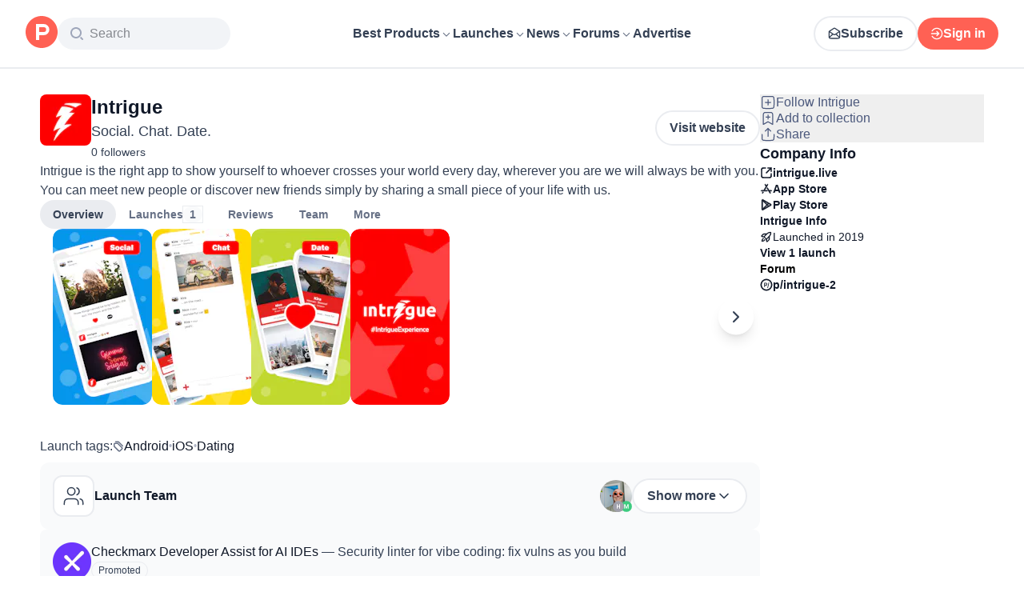

--- FILE ---
content_type: text/html; charset=utf-8
request_url: https://www.producthunt.com/products/intrigue-2
body_size: 33385
content:
<!DOCTYPE html><html lang="en"><head><meta charSet="utf-8"/><meta name="viewport" content="width=device-width, initial-scale=1, minimum-scale=1"/><link rel="preload" as="image" imageSrcSet="https://ph-files.imgix.net/b14baa16-4bfe-49e7-8fa2-af288cead028.png?auto=compress&amp;codec=mozjpeg&amp;cs=strip&amp;auto=format&amp;w=124&amp;h=220&amp;fit=max&amp;frame=1&amp;dpr=1 1x, https://ph-files.imgix.net/b14baa16-4bfe-49e7-8fa2-af288cead028.png?auto=compress&amp;codec=mozjpeg&amp;cs=strip&amp;auto=format&amp;w=124&amp;h=220&amp;fit=max&amp;frame=1&amp;dpr=2 2x, https://ph-files.imgix.net/b14baa16-4bfe-49e7-8fa2-af288cead028.png?auto=compress&amp;codec=mozjpeg&amp;cs=strip&amp;auto=format&amp;w=124&amp;h=220&amp;fit=max&amp;frame=1&amp;dpr=3 3x"/><link rel="stylesheet" href="/_next/static/chunks/13993a73762d12ce.css" data-precedence="next"/><link rel="stylesheet" href="/_next/static/chunks/dc22989814e2d0af.css" data-precedence="next"/><link rel="stylesheet" href="/_next/static/chunks/d095da08ce8040cd.css" data-precedence="next"/><link rel="stylesheet" href="/_next/static/chunks/0a7fc7c363b168ce.css" data-precedence="next"/><link rel="stylesheet" href="/_next/static/chunks/43fc08153abfeae1.css" data-precedence="next"/><link rel="preload" as="script" fetchPriority="low" href="/_next/static/chunks/4c128cdd886ac583.js"/><script src="/_next/static/chunks/5ffab6653ac3fc9f.js" async=""></script><script src="/_next/static/chunks/892118e669e7a5c1.js" async=""></script><script src="/_next/static/chunks/2d249cb9bc10604b.js" async=""></script><script src="/_next/static/chunks/turbopack-be2d9b8c7f4a815b.js" async=""></script><script src="/_next/static/chunks/73d7edd8ca13fcf0.js" async=""></script><script src="/_next/static/chunks/23489d2813c824b0.js" async=""></script><script src="/_next/static/chunks/28807f99eb838003.js" async=""></script><script src="/_next/static/chunks/653349a80aa79b71.js" async=""></script><script src="/_next/static/chunks/82103632272838c9.js" async=""></script><script src="/_next/static/chunks/d6435e966dd98cd4.js" async=""></script><script src="/_next/static/chunks/897b18c0a13d3a24.js" async=""></script><script src="/_next/static/chunks/f0f6658f3192cd8a.js" async=""></script><script src="/_next/static/chunks/2bf7defa0c43ce62.js" async=""></script><script src="/_next/static/chunks/626952af1848710f.js" async=""></script><script src="/_next/static/chunks/cdb1feca91ff236b.js" async=""></script><script src="/_next/static/chunks/f4a89a92515e0df3.js" async=""></script><script src="/_next/static/chunks/c04a8610f7267041.js" async=""></script><script src="/_next/static/chunks/0f360f2bc3d7c5da.js" async=""></script><script src="/_next/static/chunks/71d0113ac17332d6.js" async=""></script><script src="/_next/static/chunks/931515b15b153b59.js" async=""></script><script src="/_next/static/chunks/f56a1aec6dc6721e.js" async=""></script><script src="/_next/static/chunks/9582f3579b9353d9.js" async=""></script><script src="/_next/static/chunks/08eb99c084d99bed.js" async=""></script><script src="/_next/static/chunks/73f842a90d91322c.js" async=""></script><script src="/_next/static/chunks/b7486fd159f32cbf.js" async=""></script><script src="/_next/static/chunks/a473601cd80fb786.js" async=""></script><script src="/_next/static/chunks/7c12af9ec5fb7c08.js" async=""></script><script src="/_next/static/chunks/1015b53da3a8322a.js" async=""></script><script src="/_next/static/chunks/d5b1299e46f45c44.js" async=""></script><script src="/_next/static/chunks/4d799ac0196a4a33.js" async=""></script><script src="/_next/static/chunks/e27d8346a233a7c9.js" async=""></script><script src="/_next/static/chunks/96133210da10acb1.js" async=""></script><script src="/_next/static/chunks/154fef4daad0756f.js" async=""></script><script src="/_next/static/chunks/8a98ac3ccc05bb4e.js" async=""></script><script src="/_next/static/chunks/f3ceda498ded1a49.js" async=""></script><script src="/_next/static/chunks/d483f0e55551a9fb.js" async=""></script><script src="/_next/static/chunks/8ae2e0b2c0e057b5.js" async=""></script><link rel="preload" href="https://www.googletagmanager.com/gtag/js?id=G-WZ46833KH9" as="script"/><meta name="theme-color" content="#ffffff"/><title>Intrigue: Social. Chat. Date. | Product Hunt</title><meta name="description" content="Intrigue is the right app to show yourself to whoever crosses your world every day, wherever you are we will always be with you. You can meet new people or discover new friends simply by sharing a small piece of your life with us."/><link rel="author" href="https://www.producthunt.com/@capobecchino"/><meta name="author" content="Enrico"/><link rel="manifest" href="/manifest.json"/><meta name="robots" content="noindex, nofollow"/><link rel="next" href="https://www.producthunt.com/products/intrigue-2?page=2"/><meta name="fb:app_id" content="1467820943460899"/><link rel="canonical" href="https://www.producthunt.com/products/intrigue-2"/><link rel="alternate" type="application/atom+xml" title="Product Hunt - All newest Products" href="https://www.producthunt.com/feed"/><meta property="og:title" content="Intrigue: Social. Chat. Date. | Product Hunt"/><meta property="og:description" content="Intrigue is the right app to show yourself to whoever crosses your world every day, wherever you are we will always be with you. You can meet new people or discover new friends simply by sharing a small piece of your life with us."/><meta property="og:url" content="https://www.producthunt.com/products/intrigue-2"/><meta property="og:site_name" content="Product Hunt"/><meta property="og:locale" content="en_US"/><meta property="og:image" content="https://ph-files.imgix.net/b14baa16-4bfe-49e7-8fa2-af288cead028.png?auto=format&amp;fit=crop&amp;frame=1&amp;h=512&amp;w=1024"/><meta property="og:type" content="article"/><meta name="twitter:card" content="summary_large_image"/><meta name="twitter:site" content="@producthunt"/><meta name="twitter:creator" content="@capobecchino"/><meta name="twitter:title" content="Intrigue: Social. Chat. Date. | Product Hunt"/><meta name="twitter:description" content="Intrigue is the right app to show yourself to whoever crosses your world every day, wherever you are we will always be with you. You can meet new people or discover new friends simply by sharing a small piece of your life with us."/><meta name="twitter:image" content="https://ph-files.imgix.net/b14baa16-4bfe-49e7-8fa2-af288cead028.png?auto=format&amp;fit=crop&amp;frame=1&amp;h=512&amp;w=1024"/><link rel="icon" href="https://ph-static.imgix.net/ph-favicon-brand-500.ico" sizes="32x32"/><link rel="icon" href="https://ph-static.imgix.net/ph-favicon-brand-500.svg" type="image/svg+xml"/><link rel="apple-touch-icon-precomposed" href="https://ph-static.imgix.net/ph-favicon-brand-500.ico?auto=compress&amp;fm=png&amp;w=180&amp;h=180"/><link rel="chrome-webstore-item" href="https://producthunt.app.link/extension"/><meta name="sentry-trace" content="c604d797419043dd40c1958ecfa3959d-64fb3cda6921caf6-0"/><meta name="baggage" content="sentry-environment=production,sentry-public_key=58db488a6c2941a28833ea5ca522361e,sentry-trace_id=c604d797419043dd40c1958ecfa3959d,sentry-org_id=15454,sentry-sampled=false,sentry-sample_rand=0.6039629084972924,sentry-sample_rate=0.001"/><script src="/_next/static/chunks/a6dad97d9634a72d.js" noModule=""></script><script>(window[Symbol.for("ApolloSSRDataTransport")] ??= []).push({"rehydrate":{"_R_9ivb_":{"data":{},"complete":false,"missing":"Dangling reference to missing Viewer object"},"_R_39ivb_":{"data":{},"complete":false,"missing":"Dangling reference to missing Viewer object"},"_R_1i9j9ivb_":{"data":undefined,"loading":true,"networkStatus":1,"called":true},"_R_ii9j9ivb_":{"data":{},"complete":false,"missing":"Dangling reference to missing Viewer object"},"_R_ji9j9ivb_":{"data":{},"complete":false,"missing":"Dangling reference to missing Viewer object"},"_R_ki9j9ivb_":{"data":{},"complete":false,"missing":"Dangling reference to missing Viewer object"},"_R_49j9ivb_":{"data":{},"complete":false,"missing":"Dangling reference to missing Viewer object"},"_R_lj9ivb_":{"data":{},"complete":false,"missing":"Dangling reference to missing Viewer object"},"_R_pj9ivb_":{"data":{},"complete":false,"missing":"Dangling reference to missing Viewer object"},"_R_tj9ivb_":{"data":{},"complete":false,"missing":"Dangling reference to missing Viewer object"},"_R_15j9ivb_":{"data":{},"complete":false,"missing":"Dangling reference to missing Viewer object"},"_R_3lj9ivb_":{"data":{},"complete":false,"missing":"Dangling reference to missing Viewer object"},"_R_5lj9ivb_":{"data":{},"complete":false,"missing":"Dangling reference to missing Viewer object"},"_R_2j9ivb_":{"data":{},"complete":false,"missing":"Dangling reference to missing Viewer object"},"_R_79ivb_":{"data":{},"complete":false,"missing":"Dangling reference to missing Viewer object"},"_R_1ki9j9ivb_":{"data":{"viewer":{"__typename":"Viewer","email":null,"emailVerified":false,"isImpersonated":false,"analyticsIdentifyJson":{},"showCookiePolicy":false,"canLoadTrackingScripts":true,"showCommentWarning":false,"showProfileWarning":false,"showCaptcha":false,"showPhoneVerification":false,"isAdmin":false,"isDeputy":false,"isLoggedIn":false,"features":["ph_ios_activity_feed","sidekiq_cloudwatch_metrics","ph_always_auto_review","ph_detailed_reviews_order_informative","ph_products_category_recent_launches","ph_orbit_awards","category_metadata_descriptions","ph_use_highest_rated_view","chatgpt_replay","ph_detailed_review_view_count_tracking","ph_detailed_review_view_count_display","ph_android_new_activity_feed","vector_tracking","ph_product_questions","ph_categories_expandable_html","ph_orbit_awards_reasons","ph_category_roundup","ph_topic_related_categories","ph_category_roundup_business_intelligence","ph_product_inquiry","ph_category_questions","ph_curious_kitty_prominence","ph_shoutout_alternatives","ph_categories_snapshot","ph_show_alternatives_summary"],"identityStatus":"NONE","notice":null,"otpRequiredFrom":null,"user":null,"visitStreak":{"__typename":"VisitStreak","id":"f37895e5-ef0f-49f2-85da-d3da100ea6f8","emoji":null,"duration":1},"recentLaunch":null,"intercomUserHash":null,"ifVisitedFromMobile":false,"newsletterSettings":{"__typename":"ViewerNewsletterSettings","hasNewsletterSubscription":false},"notificationsUnreadCount":0}},"networkStatus":7},"_R_q9j9ivb_":{"data":{"viewer":{"__typename":"Viewer","email":null,"emailVerified":false,"isImpersonated":false,"analyticsIdentifyJson":{},"showCookiePolicy":false,"canLoadTrackingScripts":true,"showCommentWarning":false,"showProfileWarning":false,"showCaptcha":false,"showPhoneVerification":false,"isAdmin":false,"isDeputy":false,"isLoggedIn":false,"features":["ph_ios_activity_feed","sidekiq_cloudwatch_metrics","ph_always_auto_review","ph_detailed_reviews_order_informative","ph_products_category_recent_launches","ph_orbit_awards","category_metadata_descriptions","ph_use_highest_rated_view","chatgpt_replay","ph_detailed_review_view_count_tracking","ph_detailed_review_view_count_display","ph_android_new_activity_feed","vector_tracking","ph_product_questions","ph_categories_expandable_html","ph_orbit_awards_reasons","ph_category_roundup","ph_topic_related_categories","ph_category_roundup_business_intelligence","ph_product_inquiry","ph_category_questions","ph_curious_kitty_prominence","ph_shoutout_alternatives","ph_categories_snapshot","ph_show_alternatives_summary"],"identityStatus":"NONE","notice":null,"otpRequiredFrom":null,"user":null,"visitStreak":{"__typename":"VisitStreak","id":"f37895e5-ef0f-49f2-85da-d3da100ea6f8","emoji":null,"duration":1},"recentLaunch":null,"intercomUserHash":null,"ifVisitedFromMobile":false,"newsletterSettings":{"__typename":"ViewerNewsletterSettings","hasNewsletterSubscription":false},"notificationsUnreadCount":0}},"networkStatus":7},"_R_q9j9ivbH1_":{"data":{"__typename":"Viewer","email":null,"emailVerified":false,"isImpersonated":false,"analyticsIdentifyJson":{},"showCookiePolicy":false,"canLoadTrackingScripts":true,"showCommentWarning":false,"showProfileWarning":false,"showCaptcha":false,"showPhoneVerification":false,"isAdmin":false,"isDeputy":false,"isLoggedIn":false,"features":["ph_ios_activity_feed","sidekiq_cloudwatch_metrics","ph_always_auto_review","ph_detailed_reviews_order_informative","ph_products_category_recent_launches","ph_orbit_awards","category_metadata_descriptions","ph_use_highest_rated_view","chatgpt_replay","ph_detailed_review_view_count_tracking","ph_detailed_review_view_count_display","ph_android_new_activity_feed","vector_tracking","ph_product_questions","ph_categories_expandable_html","ph_orbit_awards_reasons","ph_category_roundup","ph_topic_related_categories","ph_category_roundup_business_intelligence","ph_product_inquiry","ph_category_questions","ph_curious_kitty_prominence","ph_shoutout_alternatives","ph_categories_snapshot","ph_show_alternatives_summary"],"identityStatus":"NONE","notice":null,"otpRequiredFrom":null,"user":null,"visitStreak":{"__typename":"VisitStreak","id":"f37895e5-ef0f-49f2-85da-d3da100ea6f8","emoji":null,"duration":1},"recentLaunch":null,"intercomUserHash":null,"ifVisitedFromMobile":false,"newsletterSettings":{"__typename":"ViewerNewsletterSettings","hasNewsletterSubscription":false},"notificationsUnreadCount":0},"complete":true,"missing":undefined},"_R_99ivb_":{"data":{"viewer":{"__typename":"Viewer","email":null,"emailVerified":false,"isImpersonated":false,"analyticsIdentifyJson":{},"showCookiePolicy":false,"canLoadTrackingScripts":true,"showCommentWarning":false,"showProfileWarning":false,"showCaptcha":false,"showPhoneVerification":false,"isAdmin":false,"isDeputy":false,"isLoggedIn":false,"features":["ph_ios_activity_feed","sidekiq_cloudwatch_metrics","ph_always_auto_review","ph_detailed_reviews_order_informative","ph_products_category_recent_launches","ph_orbit_awards","category_metadata_descriptions","ph_use_highest_rated_view","chatgpt_replay","ph_detailed_review_view_count_tracking","ph_detailed_review_view_count_display","ph_android_new_activity_feed","vector_tracking","ph_product_questions","ph_categories_expandable_html","ph_orbit_awards_reasons","ph_category_roundup","ph_topic_related_categories","ph_category_roundup_business_intelligence","ph_product_inquiry","ph_category_questions","ph_curious_kitty_prominence","ph_shoutout_alternatives","ph_categories_snapshot","ph_show_alternatives_summary"],"identityStatus":"NONE","notice":null,"otpRequiredFrom":null,"user":null,"visitStreak":{"__typename":"VisitStreak","id":"f37895e5-ef0f-49f2-85da-d3da100ea6f8","emoji":null,"duration":1},"recentLaunch":null,"intercomUserHash":null,"ifVisitedFromMobile":false,"newsletterSettings":{"__typename":"ViewerNewsletterSettings","hasNewsletterSubscription":false},"notificationsUnreadCount":0}},"networkStatus":7},"_R_99ivbH1_":{"data":{"__typename":"Viewer","email":null,"emailVerified":false,"isImpersonated":false,"analyticsIdentifyJson":{},"showCookiePolicy":false,"canLoadTrackingScripts":true,"showCommentWarning":false,"showProfileWarning":false,"showCaptcha":false,"showPhoneVerification":false,"isAdmin":false,"isDeputy":false,"isLoggedIn":false,"features":["ph_ios_activity_feed","sidekiq_cloudwatch_metrics","ph_always_auto_review","ph_detailed_reviews_order_informative","ph_products_category_recent_launches","ph_orbit_awards","category_metadata_descriptions","ph_use_highest_rated_view","chatgpt_replay","ph_detailed_review_view_count_tracking","ph_detailed_review_view_count_display","ph_android_new_activity_feed","vector_tracking","ph_product_questions","ph_categories_expandable_html","ph_orbit_awards_reasons","ph_category_roundup","ph_topic_related_categories","ph_category_roundup_business_intelligence","ph_product_inquiry","ph_category_questions","ph_curious_kitty_prominence","ph_shoutout_alternatives","ph_categories_snapshot","ph_show_alternatives_summary"],"identityStatus":"NONE","notice":null,"otpRequiredFrom":null,"user":null,"visitStreak":{"__typename":"VisitStreak","id":"f37895e5-ef0f-49f2-85da-d3da100ea6f8","emoji":null,"duration":1},"recentLaunch":null,"intercomUserHash":null,"ifVisitedFromMobile":false,"newsletterSettings":{"__typename":"ViewerNewsletterSettings","hasNewsletterSubscription":false},"notificationsUnreadCount":0},"complete":true,"missing":undefined},"_R_1pj9ivb_":{"data":{"featuredCategories":[{"__typename":"ProductCategory","parent":{"__typename":"ProductCategory","id":"72","name":"Engineering \u0026 Development","slug":"engineering-development","path":"/categories/engineering-development"},"id":"1585","name":"Vibe Coding Tools","slug":"vibe-coding","path":"/categories/vibe-coding"},{"__typename":"ProductCategory","parent":{"__typename":"ProductCategory","id":"72","name":"Engineering \u0026 Development","slug":"engineering-development","path":"/categories/engineering-development"},"id":"88","name":"AI Coding Agents","slug":"ai-coding-agents","path":"/categories/ai-coding-agents"},{"__typename":"ProductCategory","parent":{"__typename":"ProductCategory","id":"126","name":"LLMs","slug":"llms","path":"/categories/llms"},"id":"127","name":"AI Chatbots","slug":"ai-chatbots","path":"/categories/ai-chatbots"},{"__typename":"ProductCategory","parent":{"__typename":"ProductCategory","id":"126","name":"LLMs","slug":"llms","path":"/categories/llms"},"id":"1156","name":"AI Infrastructure Tools","slug":"ai-infrastructure","path":"/categories/ai-infrastructure"},{"__typename":"ProductCategory","parent":{"__typename":"ProductCategory","id":"34","name":"Productivity","slug":"productivity","path":"/categories/productivity"},"id":"1288","name":"AI notetakers","slug":"ai-meeting-notetakers","path":"/categories/ai-meeting-notetakers"},{"__typename":"ProductCategory","parent":{"__typename":"ProductCategory","id":"34","name":"Productivity","slug":"productivity","path":"/categories/productivity"},"id":"35","name":"Note and writing apps","slug":"notes-documents","path":"/categories/notes-documents"},{"__typename":"ProductCategory","parent":{"__typename":"ProductCategory","id":"34","name":"Productivity","slug":"productivity","path":"/categories/productivity"},"id":"37","name":"Team collaboration software","slug":"team-collaboration","path":"/categories/team-collaboration"},{"__typename":"ProductCategory","parent":{"__typename":"ProductCategory","id":"89","name":"Marketing \u0026 Sales","slug":"marketing-sales","path":"/categories/marketing-sales"},"id":"98","name":"Lead generation software","slug":"lead-generation","path":"/categories/lead-generation"},{"__typename":"ProductCategory","parent":{"__typename":"ProductCategory","id":"89","name":"Marketing \u0026 Sales","slug":"marketing-sales","path":"/categories/marketing-sales"},"id":"97","name":"Marketing automation platforms","slug":"marketing-automation","path":"/categories/marketing-automation"},{"__typename":"ProductCategory","parent":{"__typename":"ProductCategory","id":"56","name":"Design \u0026 Creative","slug":"design-creative","path":"/categories/design-creative"},"id":"57","name":"Video editing","slug":"video-editing","path":"/categories/video-editing"},{"__typename":"ProductCategory","parent":{"__typename":"ProductCategory","id":"56","name":"Design \u0026 Creative","slug":"design-creative","path":"/categories/design-creative"},"id":"235","name":"Design resources","slug":"design-resources","path":"/categories/design-resources"},{"__typename":"ProductCategory","parent":{"__typename":"ProductCategory","id":"56","name":"Design \u0026 Creative","slug":"design-creative","path":"/categories/design-creative"},"id":"234","name":"Graphic design tools","slug":"graphic-design-tools","path":"/categories/graphic-design-tools"},{"__typename":"ProductCategory","parent":{"__typename":"ProductCategory","id":"104","name":"Social \u0026 Community","slug":"social-community","path":"/categories/social-community"},"id":"105","name":"Social Networking","slug":"social-networking","path":"/categories/social-networking"},{"__typename":"ProductCategory","parent":{"__typename":"ProductCategory","id":"104","name":"Social \u0026 Community","slug":"social-community","path":"/categories/social-community"},"id":"116","name":"Professional networking platforms","slug":"professional-networking","path":"/categories/professional-networking"},{"__typename":"ProductCategory","parent":{"__typename":"ProductCategory","id":"104","name":"Social \u0026 Community","slug":"social-community","path":"/categories/social-community"},"id":"123","name":"Community management","slug":"community-management","path":"/categories/community-management"},{"__typename":"ProductCategory","parent":{"__typename":"ProductCategory","id":"141","name":"Finance","slug":"finance","path":"/categories/finance"},"id":"143","name":"Accounting software","slug":"accounting","path":"/categories/accounting"},{"__typename":"ProductCategory","parent":{"__typename":"ProductCategory","id":"141","name":"Finance","slug":"finance","path":"/categories/finance"},"id":"529","name":"Fundraising resources","slug":"fundraising-resources","path":"/categories/fundraising-resources"},{"__typename":"ProductCategory","parent":{"__typename":"ProductCategory","id":"141","name":"Finance","slug":"finance","path":"/categories/finance"},"id":"335","name":"Investing","slug":"investing","path":"/categories/investing"},{"__typename":"ProductCategory","parent":{"__typename":"ProductCategory","id":"1791","name":"AI Agents","slug":"ai-agents","path":"/categories/ai-agents"},"id":"1190","name":"AI Voice Agents","slug":"ai-voice-agents","path":"/categories/ai-voice-agents"},{"__typename":"ProductCategory","parent":{"__typename":"ProductCategory","id":"34","name":"Productivity","slug":"productivity","path":"/categories/productivity"},"id":"430","name":"Search","slug":"search","path":"/categories/search"},{"__typename":"ProductCategory","parent":{"__typename":"ProductCategory","id":"56","name":"Design \u0026 Creative","slug":"design-creative","path":"/categories/design-creative"},"id":"125","name":"AI Generative Media","slug":"ai-generative-media","path":"/categories/ai-generative-media"},{"__typename":"ProductCategory","parent":{"__typename":"ProductCategory","id":"72","name":"Engineering \u0026 Development","slug":"engineering-development","path":"/categories/engineering-development"},"id":"1717","name":"AI Code Editors","slug":"ai-code-editors","path":"/categories/ai-code-editors"},{"__typename":"ProductCategory","parent":{"__typename":"ProductCategory","id":"1791","name":"AI Agents","slug":"ai-agents","path":"/categories/ai-agents"},"id":"1790","name":"AI Agent Automation","slug":"ai-agent-automation","path":"/categories/ai-agent-automation"},{"__typename":"ProductCategory","parent":{"__typename":"ProductCategory","id":"126","name":"LLMs","slug":"llms","path":"/categories/llms"},"id":"1789","name":"Prompt Engineering Tools","slug":"prompt-engineering-tools","path":"/categories/prompt-engineering-tools"}],"footer":{"__typename":"Footer","topProducts":[{"__typename":"Product","id":"566141","name":"Lovable","slug":"lovable","tagline":"The world's first AI Fullstack Engineer","path":"/products/lovable"},{"__typename":"Product","id":"111412","name":"n8n","slug":"n8n-io","tagline":"Workflow automation for technical people","path":"/products/n8n-io"},{"__typename":"Product","id":"521358","name":"Attio","slug":"attio","tagline":"Customer relationship magic.","path":"/products/attio"},{"__typename":"Product","id":"126122","name":"PostHog","slug":"posthog","tagline":"The open source product OS","path":"/products/posthog"},{"__typename":"Product","id":"575883","name":"Vapi","slug":"vapi","tagline":"Voice AI for developers","path":"/products/vapi"},{"__typename":"Product","id":"584337","name":"Granola","slug":"granola","tagline":"The AI notepad for people in back-to-back meetings","path":"/products/granola"},{"__typename":"Product","id":"112650","name":"Raycast","slug":"raycast","tagline":"Your shortcut to everything","path":"/products/raycast"},{"__typename":"Product","id":"106850","name":"Supabase","slug":"supabase","tagline":"The open source Firebase alternative","path":"/products/supabase"}],"trendingCategories":[{"__typename":"ProductCategory","id":"1585","name":"Vibe Coding Tools","slug":"vibe-coding","path":"/categories/vibe-coding"},{"__typename":"ProductCategory","id":"1552","name":"AI Dictation Apps","slug":"ai-dictation-apps","path":"/categories/ai-dictation-apps"},{"__typename":"ProductCategory","id":"1288","name":"AI notetakers","slug":"ai-meeting-notetakers","path":"/categories/ai-meeting-notetakers"},{"__typename":"ProductCategory","id":"1123","name":"Code Review Tools","slug":"code-review-tools","path":"/categories/code-review-tools"},{"__typename":"ProductCategory","id":"74","name":"No-code Platforms","slug":"no-code-platforms","path":"/categories/no-code-platforms"},{"__typename":"ProductCategory","id":"200","name":"Figma Plugins","slug":"figma-plugins","path":"/categories/figma-plugins"},{"__typename":"ProductCategory","id":"81","name":"Static site generators","slug":"static-site-generators","path":"/categories/static-site-generators"}],"topForumThreads":[{"__typename":"DiscussionThread","id":"715893","title":"Cursor or Claude Code?","llmTitle":"Cursor or Claude Code?","slug":"cursor-or-claude-code","path":"/p/cursor/cursor-or-claude-code"},{"__typename":"DiscussionThread","id":"729084","title":"✅ POLL: Do you buy the domain first or build the product first?","llmTitle":"POLL: Domain or product first?","slug":"poll-do-you-buy-the-domain-first-or-build-the-product-first","path":"/p/producthunt/poll-do-you-buy-the-domain-first-or-build-the-product-first"},{"__typename":"DiscussionThread","id":"727229","title":"YC deadline in \u003c2 weeks; Who's applying?","llmTitle":"YC deadline in \u003c2 weeks; Who's applying?","slug":"yc-deadline-in-2-weeks-who-s-applying","path":"/p/yc/yc-deadline-in-2-weeks-who-s-applying"},{"__typename":"DiscussionThread","id":"729680","title":"We Got into YC, Got Kicked Out, and Fought Our Way Back","llmTitle":"We Got into YC, Got Kicked Out, and Fought Our Way Back","slug":"we-got-into-yc-got-kicked-out-and-fought-our-way-back","path":"/p/okibi/we-got-into-yc-got-kicked-out-and-fought-our-way-back"},{"__typename":"DiscussionThread","id":"735354","title":"How Wispr Flow found PMF through a pivot ","llmTitle":"How Wispr Flow found PMF through pivot","slug":"how-wispr-flow-found-pmf-through-a-pivot","path":"/p/wisprflow/how-wispr-flow-found-pmf-through-a-pivot"},{"__typename":"DiscussionThread","id":"727601","title":"What is the best Vibe Coding tool so far? Bonus points if we've never heard of it!","llmTitle":"Best Vibe Coding tool so far?","slug":"what-is-the-best-vibe-coding-tool-so-far-bonus-points-if-we-ve-never-heard-of-it","path":"/p/vibecoding/what-is-the-best-vibe-coding-tool-so-far-bonus-points-if-we-ve-never-heard-of-it"},{"__typename":"DiscussionThread","id":"681949","title":"🚨 Landing Page Roast: 48 Hours Only 🚨","llmTitle":"Landing page roast - 48 hours only","slug":"landing-page-roast-48-hours-only","path":"/p/producthunt/landing-page-roast-48-hours-only"},{"__typename":"DiscussionThread","id":"621591","title":"I'm the Product Hunt CEO - tell me your tagline and I'll fix it for you :)","llmTitle":"Fix your tagline with the PH CEO","slug":"i-m-the-product-hunt-ceo-tell-me-your-tagline-and-i-ll-fix-it-for-you","path":"/p/general/i-m-the-product-hunt-ceo-tell-me-your-tagline-and-i-ll-fix-it-for-you"}],"trendingProducts":[{"__typename":"Product","id":"566141","name":"Lovable","slug":"lovable","tagline":"The world's first AI Fullstack Engineer","path":"/products/lovable"},{"__typename":"Product","id":"504757","name":"Screen Studio","slug":"screen-studio","tagline":"Beautiful screen recordings in minutes","path":"/products/screen-studio"},{"__typename":"Product","id":"654787","name":"bolt.new","slug":"bolt-new","tagline":"Prompt, run, edit, and deploy full-stack web apps","path":"/products/bolt-new"},{"__typename":"Product","id":"606339","name":"Wispr Flow","slug":"wisprflow","tagline":"Speak naturally, write perfectly \u0026 4x faster in every app","path":"/products/wisprflow"},{"__typename":"Product","id":"109827","name":"Framer","slug":"framer","tagline":"Design and ship your dream site with zero code","path":"/products/framer"},{"__typename":"Product","id":"550146","name":"Replit","slug":"replit","tagline":"Idea to app, fast.","path":"/products/replit"},{"__typename":"Product","id":"575883","name":"Vapi","slug":"vapi","tagline":"Voice AI for developers","path":"/products/vapi"},{"__typename":"Product","id":"584337","name":"Granola","slug":"granola","tagline":"The AI notepad for people in back-to-back meetings","path":"/products/granola"}]}},"networkStatus":7},"_R_1pj9ivbH1_":{"data":{"viewer":{"__typename":"Viewer","email":null,"emailVerified":false,"isImpersonated":false,"analyticsIdentifyJson":{},"showCookiePolicy":false,"canLoadTrackingScripts":true,"showCommentWarning":false,"showProfileWarning":false,"showCaptcha":false,"showPhoneVerification":false,"isAdmin":false,"isDeputy":false,"isLoggedIn":false,"features":["ph_ios_activity_feed","sidekiq_cloudwatch_metrics","ph_always_auto_review","ph_detailed_reviews_order_informative","ph_products_category_recent_launches","ph_orbit_awards","category_metadata_descriptions","ph_use_highest_rated_view","chatgpt_replay","ph_detailed_review_view_count_tracking","ph_detailed_review_view_count_display","ph_android_new_activity_feed","vector_tracking","ph_product_questions","ph_categories_expandable_html","ph_orbit_awards_reasons","ph_category_roundup","ph_topic_related_categories","ph_category_roundup_business_intelligence","ph_product_inquiry","ph_category_questions","ph_curious_kitty_prominence","ph_shoutout_alternatives","ph_categories_snapshot","ph_show_alternatives_summary"],"identityStatus":"NONE","notice":null,"otpRequiredFrom":null,"user":null,"visitStreak":{"__typename":"VisitStreak","id":"f37895e5-ef0f-49f2-85da-d3da100ea6f8","emoji":null,"duration":1},"recentLaunch":null,"intercomUserHash":null,"ifVisitedFromMobile":false,"newsletterSettings":{"__typename":"ViewerNewsletterSettings","hasNewsletterSubscription":false},"notificationsUnreadCount":0}},"networkStatus":7},"_R_iv5ubrhj9ivb_":{"data":{"product":{"__typename":"Product","id":"409443","canEdit":false,"upcomingLaunch":null,"structuredData":{"@context":"http://schema.org","@id":"https://www.producthunt.com/products/intrigue-2","@type":"MobileApplication","name":"Intrigue","description":"Intrigue is the right app to show yourself to whoever crosses your world every day, wherever you are we will always be with you. You can meet new people or discover new friends simply by sharing a small piece of your life with us.","datePublished":"2022-04-14T06:31:54.397-07:00","dateModified":"2025-08-09T02:01:22.266-07:00","image":"https://ph-files.imgix.net/623c7da8-69bb-4905-aa40-01db3069ea80.png?auto=format","screenshot":["https://ph-files.imgix.net/b14baa16-4bfe-49e7-8fa2-af288cead028.png?auto=format\u0026fit=crop","https://ph-files.imgix.net/6483dee0-f3f4-49f9-b68c-ee594199e128.png?auto=format\u0026fit=crop","https://ph-files.imgix.net/92264c7f-2d98-4132-a9d4-aa18019992de.png?auto=format\u0026fit=crop","https://ph-files.imgix.net/cad02cb0-5bd8-45b3-8516-5efd01645db4.png?auto=format\u0026fit=crop"],"operatingSystem":"iOS","offers":{"@type":"Offer","price":"0.0","priceCurrency":"USD"},"applicationCategory":"iOS","author":[{"@type":"Person","name":"Enrico","image":"https://ph-avatars.imgix.net/462859/85441158-4a65-4033-98cb-043300a04595.jpeg?auto=format\u0026crop=faces\u0026fit=crop\u0026h=100\u0026w=100","url":"https://www.producthunt.com/@capobecchino"}]},"latestLaunch":{"__typename":"Post","id":"151393","launchedThisWeek":false,"slug":"intrigue-2","product":{"__typename":"Product","id":"409443","slug":"intrigue-2","name":"Intrigue","canEdit":false,"websiteUrl":"https://intrigue.live","websiteDomain":"intrigue.live","isClaimed":true,"canClaim":false,"isViewerTeamMember":null,"viewerPendingTeamRequest":null,"tagline":"Social. Chat. Date.","cleanUrl":"intrigue.live","logoUuid":"623c7da8-69bb-4905-aa40-01db3069ea80.png","isNoLongerOnline":false,"isSubscribed":false},"launchState":"live","canManage":false,"moderationReason":null,"name":"Intrigue","createdAt":"2019-04-15T06:30:00-07:00","scheduledAt":"2019-04-15T06:30:00-07:00","isMaker":false,"isHunter":false,"launchingToday":false,"launchNumber":1,"canDeputyManage":false,"primaryLink":{"__typename":"ProductLink","id":"232859","url":"https://intrigue.live"},"dailyRank":null,"featured":false,"hideVotesCount":false,"featuredAt":null,"disabledWhenScheduled":true,"embargoPreviewAt":null,"latestScore":6,"launchDayScore":1,"nextPost":null,"previousPost":null,"hasVoted":false,"updatedAt":"2025-11-14T20:22:28-08:00","tagline":"Social. Chat. Date.","thumbnailImageUuid":"623c7da8-69bb-4905-aa40-01db3069ea80.png","productState":"default"},"name":"Intrigue","tagline":"Social. Chat. Date.","description":"Intrigue is the right app to show yourself to whoever crosses your world every day, wherever you are we will always be with you. You can meet new people or discover new friends simply by sharing a small piece of your life with us.","reviewsCount":0,"followersCount":0,"isTopProduct":false,"founderDetailedReviewsCount":0,"firstLaunch":true,"goldenKittyBadges":{"__typename":"GoldenKittyAwardBadgeConnection","edges":[]},"orbitAwardBadges":{"__typename":"OrbitAwardBadgeConnection","edges":[]},"slug":"intrigue-2","twitterUrl":null,"facebookUrl":null,"instagramUrl":null,"linkedinUrl":null,"angellistUrl":null,"threadsUrl":null,"mediumUrl":null,"awards":{"__typename":"Connection","edges":[]},"employeeSize":null,"fundingAmount":null,"wasInYCombinator":false,"postsCount":1,"firstPost":{"__typename":"Post","id":"151393","createdAt":"2019-04-15T06:30:00-07:00"},"discussionForum":{"__typename":"DiscussionForumType","id":"252116","path":"/p/intrigue-2","firstThread":{"__typename":"DiscussionForumAssociationTypeConnectionWithCount","edges":[]}},"websiteUrl":"https://intrigue.live","cleanUrl":"intrigue.live","iosUrl":"https://www.producthunt.com/r/95d61a4bbf7ac1","androidUrl":"https://www.producthunt.com/r/6c2c5b91fc2c8a","githubUrl":null,"alternatives":{"__typename":"ProductAlternativeConnection","edges":[],"totalCount":0},"categories":[],"logoUuid":"623c7da8-69bb-4905-aa40-01db3069ea80.png","isNoLongerOnline":false,"isMaker":false,"reviewsRating":0,"hasPotentialAlternatives":false,"badges":{"__typename":"Connection","totalCount":0},"posts":{"__typename":"PostConnection","totalCount":1},"customers":{"__typename":"DetailedReviewConnection","totalCount":0},"authoredDetailedReviews":{"__typename":"DetailedReviewConnection","totalCount":0},"categoriesCount":0,"proConTags":[],"detailedReview":null,"url":"https://www.producthunt.com/products/intrigue-2","isSubscribed":false,"addonsCount":0,"reviewQuestions":[],"isMuted":false}},"networkStatus":7},"_R_iv5ubrhj9ivbH1_":{"data":undefined,"loading":false,"networkStatus":7,"called":false},"_R_758niv5ubrhj9ivb_":{"data":{"__typename":"Viewer","email":null,"emailVerified":false,"isImpersonated":false,"analyticsIdentifyJson":{},"showCookiePolicy":false,"canLoadTrackingScripts":true,"showCommentWarning":false,"showProfileWarning":false,"showCaptcha":false,"showPhoneVerification":false,"isAdmin":false,"isDeputy":false,"isLoggedIn":false,"features":["ph_ios_activity_feed","sidekiq_cloudwatch_metrics","ph_always_auto_review","ph_detailed_reviews_order_informative","ph_products_category_recent_launches","ph_orbit_awards","category_metadata_descriptions","ph_use_highest_rated_view","chatgpt_replay","ph_detailed_review_view_count_tracking","ph_detailed_review_view_count_display","ph_android_new_activity_feed","vector_tracking","ph_product_questions","ph_categories_expandable_html","ph_orbit_awards_reasons","ph_category_roundup","ph_topic_related_categories","ph_category_roundup_business_intelligence","ph_product_inquiry","ph_category_questions","ph_curious_kitty_prominence","ph_shoutout_alternatives","ph_categories_snapshot","ph_show_alternatives_summary"],"identityStatus":"NONE","notice":null,"otpRequiredFrom":null,"user":null,"visitStreak":{"__typename":"VisitStreak","id":"f37895e5-ef0f-49f2-85da-d3da100ea6f8","emoji":null,"duration":1},"recentLaunch":null,"intercomUserHash":null,"ifVisitedFromMobile":false,"newsletterSettings":{"__typename":"ViewerNewsletterSettings","hasNewsletterSubscription":false},"notificationsUnreadCount":0},"complete":true,"missing":undefined},"_R_2anqniv5ubrhj9ivb_":{"data":{"viewer":{"__typename":"Viewer","email":null,"emailVerified":false,"isImpersonated":false,"analyticsIdentifyJson":{},"showCookiePolicy":false,"canLoadTrackingScripts":true,"showCommentWarning":false,"showProfileWarning":false,"showCaptcha":false,"showPhoneVerification":false,"isAdmin":false,"isDeputy":false,"isLoggedIn":false,"features":["ph_ios_activity_feed","sidekiq_cloudwatch_metrics","ph_always_auto_review","ph_detailed_reviews_order_informative","ph_products_category_recent_launches","ph_orbit_awards","category_metadata_descriptions","ph_use_highest_rated_view","chatgpt_replay","ph_detailed_review_view_count_tracking","ph_detailed_review_view_count_display","ph_android_new_activity_feed","vector_tracking","ph_product_questions","ph_categories_expandable_html","ph_orbit_awards_reasons","ph_category_roundup","ph_topic_related_categories","ph_category_roundup_business_intelligence","ph_product_inquiry","ph_category_questions","ph_curious_kitty_prominence","ph_shoutout_alternatives","ph_categories_snapshot","ph_show_alternatives_summary"],"identityStatus":"NONE","notice":null,"otpRequiredFrom":null,"user":null,"visitStreak":{"__typename":"VisitStreak","id":"f37895e5-ef0f-49f2-85da-d3da100ea6f8","emoji":null,"duration":1},"recentLaunch":null,"intercomUserHash":null,"ifVisitedFromMobile":false,"newsletterSettings":{"__typename":"ViewerNewsletterSettings","hasNewsletterSubscription":false},"notificationsUnreadCount":0}},"networkStatus":7},"_R_157iv5ubrhj9ivb_":{"data":{"__typename":"Viewer","email":null,"emailVerified":false,"isImpersonated":false,"analyticsIdentifyJson":{},"showCookiePolicy":false,"canLoadTrackingScripts":true,"showCommentWarning":false,"showProfileWarning":false,"showCaptcha":false,"showPhoneVerification":false,"isAdmin":false,"isDeputy":false,"isLoggedIn":false,"features":["ph_ios_activity_feed","sidekiq_cloudwatch_metrics","ph_always_auto_review","ph_detailed_reviews_order_informative","ph_products_category_recent_launches","ph_orbit_awards","category_metadata_descriptions","ph_use_highest_rated_view","chatgpt_replay","ph_detailed_review_view_count_tracking","ph_detailed_review_view_count_display","ph_android_new_activity_feed","vector_tracking","ph_product_questions","ph_categories_expandable_html","ph_orbit_awards_reasons","ph_category_roundup","ph_topic_related_categories","ph_category_roundup_business_intelligence","ph_product_inquiry","ph_category_questions","ph_curious_kitty_prominence","ph_shoutout_alternatives","ph_categories_snapshot","ph_show_alternatives_summary"],"identityStatus":"NONE","notice":null,"otpRequiredFrom":null,"user":null,"visitStreak":{"__typename":"VisitStreak","id":"f37895e5-ef0f-49f2-85da-d3da100ea6f8","emoji":null,"duration":1},"recentLaunch":null,"intercomUserHash":null,"ifVisitedFromMobile":false,"newsletterSettings":{"__typename":"ViewerNewsletterSettings","hasNewsletterSubscription":false},"notificationsUnreadCount":0},"complete":true,"missing":undefined},"_R_257iv5ubrhj9ivb_":{"data":{"__typename":"Viewer","email":null,"emailVerified":false,"isImpersonated":false,"analyticsIdentifyJson":{},"showCookiePolicy":false,"canLoadTrackingScripts":true,"showCommentWarning":false,"showProfileWarning":false,"showCaptcha":false,"showPhoneVerification":false,"isAdmin":false,"isDeputy":false,"isLoggedIn":false,"features":["ph_ios_activity_feed","sidekiq_cloudwatch_metrics","ph_always_auto_review","ph_detailed_reviews_order_informative","ph_products_category_recent_launches","ph_orbit_awards","category_metadata_descriptions","ph_use_highest_rated_view","chatgpt_replay","ph_detailed_review_view_count_tracking","ph_detailed_review_view_count_display","ph_android_new_activity_feed","vector_tracking","ph_product_questions","ph_categories_expandable_html","ph_orbit_awards_reasons","ph_category_roundup","ph_topic_related_categories","ph_category_roundup_business_intelligence","ph_product_inquiry","ph_category_questions","ph_curious_kitty_prominence","ph_shoutout_alternatives","ph_categories_snapshot","ph_show_alternatives_summary"],"identityStatus":"NONE","notice":null,"otpRequiredFrom":null,"user":null,"visitStreak":{"__typename":"VisitStreak","id":"f37895e5-ef0f-49f2-85da-d3da100ea6f8","emoji":null,"duration":1},"recentLaunch":null,"intercomUserHash":null,"ifVisitedFromMobile":false,"newsletterSettings":{"__typename":"ViewerNewsletterSettings","hasNewsletterSubscription":false},"notificationsUnreadCount":0},"complete":true,"missing":undefined},"_R_2anqniv5ubrhj9ivbH1_":{"data":{"product":{"__typename":"Product","id":"409443","slug":"intrigue-2","name":"Intrigue","description":"Intrigue is the right app to show yourself to whoever crosses your world every day, wherever you are we will always be with you. You can meet new people or discover new friends simply by sharing a small piece of your life with us.","firstLaunch":true,"detailedReviewsCount":0,"latestLaunch":{"__typename":"Post","id":"151393","launchedThisWeek":false,"launchNumber":1,"slug":"intrigue-2","makerComment":{"__typename":"Comment","repliesCount":0,"visibleRepliesCount":0,"id":"757680","isHidden":false,"isSticky":false,"read":false,"bodyHtml":"I know that this market it's very big and the players are aggressive but I believe that we have a small app whic could make the difference in this market. We are social, with the chat easily you can break the ice, we will add a lot of new media and at the last we will always a free app :)","subject":{"__typename":"Post","id":"151393","user":{"__typename":"User","id":"462859","isFollowed":false,"name":"Enrico","username":"capobecchino","avatarUrl":"https://ph-avatars.imgix.net/462859/85441158-4a65-4033-98cb-043300a04595.jpeg"},"product":{"__typename":"Product","id":"409443","isSubscribed":false,"slug":"intrigue-2","name":"Intrigue","logoUuid":"623c7da8-69bb-4905-aa40-01db3069ea80.png","isNoLongerOnline":false},"slug":"intrigue-2"},"user":{"__typename":"User","id":"462859","name":"Enrico","username":"capobecchino","isProminent":false,"isAmbassador":false,"selectedBylineProduct":null,"avatarUrl":"https://ph-avatars.imgix.net/462859/85441158-4a65-4033-98cb-043300a04595.jpeg","isAccountVerified":false,"topProductBadge":null,"topHunterBadge":null,"topLaunchBadge":null},"poll":null,"badges":["maker"],"isFlaggedByViewer":false,"award":null,"body":"I know that this market it's very big and the players are aggressive but I believe that we have a small app whic could make the difference in this market. We are social, with the chat easily you can break the ice, we will add a lot of new media and at the last we will always a free app :)","parent":null,"hasVoted":false,"isPinned":false,"score":null,"approvalStatus":"pending_visible","inputInfo":null,"path":"/products/intrigue-2?comment=757680","canViewReplyBtn":false,"createdAt":"2019-04-14T20:29:17-07:00","canAward":false,"canDestroy":false,"canEdit":false,"commentStatusReason":null,"isAutomaticAction":null,"moderatorName":null,"llmSpamGrade":null,"llmSpamReason":null,"llmContentQualityGrade":null,"llmContentQualityReason":null,"llmAuthenticityGrade":null,"llmAuthenticityReason":null,"votesCount":0,"url":"https://www.producthunt.com/products/intrigue-2?comment=757680"},"name":"Intrigue","tagline":"Social. Chat. Date.","isMaker":false,"thumbnailImageUuid":"623c7da8-69bb-4905-aa40-01db3069ea80.png","productState":"default","scheduledAt":"2019-04-15T06:30:00-07:00","launchingToday":false},"badges":{"__typename":"Connection","edges":[]},"isMaker":false,"isStacked":false,"isViewerTeamMember":null,"stacksCount":0,"stackers":{"__typename":"UserConnection","edges":[]},"postsCount":1,"posts":{"__typename":"PostConnection","edges":[{"__typename":"PostEdge","node":{"__typename":"Post","id":"151393","createdAt":"2019-04-15T06:30:00-07:00","slug":"intrigue-2","name":"Intrigue","tagline":"Social. Chat. Date.","shortenedUrl":"/r/p/151393","dailyRank":null,"weeklyRank":null,"monthlyRank":null,"product":{"__typename":"Product","id":"409443","slug":"intrigue-2","isSubscribed":false},"redirectToProduct":{"__typename":"Product","id":"409443","slug":"intrigue-2"},"badges":{"__typename":"Connection","edges":[]},"thumbnailImageUuid":"623c7da8-69bb-4905-aa40-01db3069ea80.png","hideVotesCount":false,"featuredAt":null,"disabledWhenScheduled":true,"embargoPreviewAt":null,"latestScore":6,"launchDayScore":1,"commentsCount":1,"productState":"default","hasVoted":false,"updatedAt":"2025-11-14T20:22:28-08:00"}}]},"discussionForum":{"__typename":"DiscussionForumType","id":"252116","path":"/p/intrigue-2","threads":{"__typename":"DiscussionForumAssociationTypeConnectionWithCount","totalCount":0,"edges":[]}},"media":[{"__typename":"Media","metadata":{"__typename":"MediaMetadata","interactiveDemoId":null,"interactiveDemoType":null,"url":null,"platform":null,"videoId":null,"thumbnailWidth":null,"thumbnailHeight":null},"id":"554961","imageUuid":"b14baa16-4bfe-49e7-8fa2-af288cead028.png","mediaType":"image","originalWidth":1242,"originalHeight":2208},{"__typename":"Media","metadata":{"__typename":"MediaMetadata","interactiveDemoId":null,"interactiveDemoType":null,"url":null,"platform":null,"videoId":null,"thumbnailWidth":null,"thumbnailHeight":null},"id":"554960","imageUuid":"6483dee0-f3f4-49f9-b68c-ee594199e128.png","mediaType":"image","originalWidth":1242,"originalHeight":2208},{"__typename":"Media","metadata":{"__typename":"MediaMetadata","interactiveDemoId":null,"interactiveDemoType":null,"url":null,"platform":null,"videoId":null,"thumbnailWidth":null,"thumbnailHeight":null},"id":"554959","imageUuid":"92264c7f-2d98-4132-a9d4-aa18019992de.png","mediaType":"image","originalWidth":1242,"originalHeight":2208},{"__typename":"Media","metadata":{"__typename":"MediaMetadata","interactiveDemoId":null,"interactiveDemoType":null,"url":null,"platform":null,"videoId":null,"thumbnailWidth":null,"thumbnailHeight":null},"id":"554958","imageUuid":"cad02cb0-5bd8-45b3-8516-5efd01645db4.png","mediaType":"image","originalWidth":1242,"originalHeight":2208}],"screenshots":{"__typename":"ProductScreenshotConnection","edges":[]},"visiblePosts":{"__typename":"PostConnection","totalCount":1},"questions":[],"tagline":"Social. Chat. Date.","followersCount":0,"isSubscribed":false,"url":"https://www.producthunt.com/products/intrigue-2","logoUuid":"623c7da8-69bb-4905-aa40-01db3069ea80.png","reviewsRating":0,"isNoLongerOnline":false,"proConTags":[],"detailedReview":null,"reviewQuestions":[]},"viewer":{"__typename":"Viewer","isFeaturedPostMaker":false,"recentLaunch":null,"user":null,"isLoggedIn":false,"emailVerified":false},"ad":{"__typename":"Ad","id":"33093","subject":"Channel","post":{"__typename":"Post","id":"1061440","slug":"checkmarx-developer-assist-for-ai-ides-2","name":"Checkmarx Developer Assist for AI IDEs","updatedAt":"2026-01-30T11:21:15-08:00","commentsCount":1,"topics":{"__typename":"TopicConnection","edges":[{"__typename":"TopicEdge","node":{"__typename":"Topic","id":"589","slug":"development","name":"Development"}},{"__typename":"TopicEdge","node":{"__typename":"Topic","id":"865","slug":"security","name":"Security"}},{"__typename":"TopicEdge","node":{"__typename":"Topic","id":"1194","slug":"vibe-coding","name":"Vibe coding"}}]},"featuredComment":null,"product":{"__typename":"Product","id":"1124314","slug":"checkmarx","isSubscribed":false},"hideVotesCount":false,"featuredAt":null,"createdAt":"2026-01-12T00:01:00-08:00","disabledWhenScheduled":true,"embargoPreviewAt":null,"latestScore":40,"launchDayScore":8,"hasVoted":false},"name":"Checkmarx Developer Assist for AI IDEs","tagline":"Security linter for vibe coding: fix vulns as you build","thumbnailUuid":"3a73c6b3-0d7b-476a-a283-d74813d7c7fb.webp","largeAssetUuid":null,"smallAssetUuid":null,"url":"/r/ad/33093","variationId":null}},"networkStatus":7},"_R_2anqniv5ubrhj9ivbH2_":{"data":{"viewer":{"__typename":"Viewer","email":null,"emailVerified":false,"isImpersonated":false,"analyticsIdentifyJson":{},"showCookiePolicy":false,"canLoadTrackingScripts":true,"showCommentWarning":false,"showProfileWarning":false,"showCaptcha":false,"showPhoneVerification":false,"isAdmin":false,"isDeputy":false,"isLoggedIn":false,"features":["ph_ios_activity_feed","sidekiq_cloudwatch_metrics","ph_always_auto_review","ph_detailed_reviews_order_informative","ph_products_category_recent_launches","ph_orbit_awards","category_metadata_descriptions","ph_use_highest_rated_view","chatgpt_replay","ph_detailed_review_view_count_tracking","ph_detailed_review_view_count_display","ph_android_new_activity_feed","vector_tracking","ph_product_questions","ph_categories_expandable_html","ph_orbit_awards_reasons","ph_category_roundup","ph_topic_related_categories","ph_category_roundup_business_intelligence","ph_product_inquiry","ph_category_questions","ph_curious_kitty_prominence","ph_shoutout_alternatives","ph_categories_snapshot","ph_show_alternatives_summary"],"identityStatus":"NONE","notice":null,"otpRequiredFrom":null,"user":null,"visitStreak":{"__typename":"VisitStreak","id":"f37895e5-ef0f-49f2-85da-d3da100ea6f8","emoji":null,"duration":1},"recentLaunch":null,"intercomUserHash":null,"ifVisitedFromMobile":false,"newsletterSettings":{"__typename":"ViewerNewsletterSettings","hasNewsletterSubscription":false},"notificationsUnreadCount":0}},"networkStatus":7},"_R_2anqniv5ubrhj9ivbH3_":{"data":undefined,"loading":false,"networkStatus":7,"called":false},"_R_eanqniv5ubrhj9ivb_":{"data":{"product":{"__typename":"Product","id":"409443","firstLaunch":true,"isTrashed":false,"goldenKittyBadges":{"__typename":"GoldenKittyAwardBadgeConnection","edges":[]},"alternativesCount":0,"founderDetailedReviewsCount":0,"badges":{"__typename":"Connection","totalCount":0},"latestLaunch":{"__typename":"Post","id":"151393","launchNumber":1,"launchedThisWeek":false,"launchingToday":false,"isAvailable":true,"productState":"default","links":[{"__typename":"ProductLink","id":"232859","redirectPath":"/r/b57461130dfe76","storeName":"Website","websiteName":"intrigue.live","devices":[]},{"__typename":"ProductLink","id":"232858","redirectPath":"/r/95d61a4bbf7ac1","storeName":"App Store","websiteName":"itunes.apple.com","devices":["iPhone","iPad"]},{"__typename":"ProductLink","id":"232857","redirectPath":"/r/6c2c5b91fc2c8a","storeName":"Play Store","websiteName":"play.google.com","devices":[]}],"isArchived":true,"trashedAt":null,"weeklyRank":null,"commentsCount":1,"ad1":{"__typename":"GhostAd","id":"1","subject":"Ghost"},"ad2":{"__typename":"GhostAd","id":"1","subject":"Ghost"},"redirectToProduct":{"__typename":"Product","id":"409443","slug":"intrigue-2"},"meta":{"__typename":"MetaTags","title":"Intrigue - Social. Chat. Date"},"product":{"__typename":"Product","id":"409443","slug":"intrigue-2","postsCount":1,"isSubscribed":false,"isTopProduct":false,"name":"Intrigue","logoUuid":"623c7da8-69bb-4905-aa40-01db3069ea80.png","reviewsRating":0,"isNoLongerOnline":false,"proConTags":[],"detailedReview":null,"reviewQuestions":[],"tagline":"Social. Chat. Date.","cleanUrl":"intrigue.live","websiteUrl":"https://intrigue.live","firstLaunch":true,"latestLaunch":{"__typename":"Post","id":"151393","launchedThisWeek":false,"launchingToday":false},"canEdit":false,"websiteDomain":"intrigue.live","isClaimed":true,"canClaim":false,"isViewerTeamMember":null,"viewerPendingTeamRequest":null},"hasVoted":false,"latestScore":6,"launchDayScore":1,"disabledWhenScheduled":true,"featuredAt":null,"updatedAt":"2025-11-14T20:22:28-08:00","createdAt":"2019-04-15T06:30:00-07:00","embargoPreviewAt":null,"name":"Intrigue","tagline":"Social. Chat. Date.","isTopLaunch":false,"dailyRank":null,"featured":false,"hideVotesCount":false,"badges":{"__typename":"Connection","edges":[]},"description":"\u003cdiv\u003eIntrigue is the right app to show yourself to whoever crosses your world every day, wherever you are we will always be with you. \u003c/div\u003e\u003cdiv\u003eYou can meet new people or discover new friends simply by sharing a small piece of your life with us. \u003c/div\u003e","pricingType":null,"user":{"__typename":"User","id":"462859","name":"Enrico","headline":"just a curious man","username":"capobecchino","avatarUrl":"https://ph-avatars.imgix.net/462859/85441158-4a65-4033-98cb-043300a04595.jpeg","isFollowed":false},"makers":[{"__typename":"User","id":"462859","name":"Enrico","headline":"just a curious man","username":"capobecchino","avatarUrl":"https://ph-avatars.imgix.net/462859/85441158-4a65-4033-98cb-043300a04595.jpeg"}],"detailedReviews":[],"primaryLink":{"__typename":"ProductLink","id":"232859","url":"https://intrigue.live"},"media":[{"__typename":"Media","metadata":{"__typename":"MediaMetadata","interactiveDemoId":null,"interactiveDemoType":null,"url":null,"platform":null,"videoId":null,"thumbnailWidth":null,"thumbnailHeight":null},"id":"554961","imageUuid":"b14baa16-4bfe-49e7-8fa2-af288cead028.png","mediaType":"image","originalWidth":1242,"originalHeight":2208},{"__typename":"Media","metadata":{"__typename":"MediaMetadata","interactiveDemoId":null,"interactiveDemoType":null,"url":null,"platform":null,"videoId":null,"thumbnailWidth":null,"thumbnailHeight":null},"id":"554960","imageUuid":"6483dee0-f3f4-49f9-b68c-ee594199e128.png","mediaType":"image","originalWidth":1242,"originalHeight":2208},{"__typename":"Media","metadata":{"__typename":"MediaMetadata","interactiveDemoId":null,"interactiveDemoType":null,"url":null,"platform":null,"videoId":null,"thumbnailWidth":null,"thumbnailHeight":null},"id":"554959","imageUuid":"92264c7f-2d98-4132-a9d4-aa18019992de.png","mediaType":"image","originalWidth":1242,"originalHeight":2208},{"__typename":"Media","metadata":{"__typename":"MediaMetadata","interactiveDemoId":null,"interactiveDemoType":null,"url":null,"platform":null,"videoId":null,"thumbnailWidth":null,"thumbnailHeight":null},"id":"554958","imageUuid":"cad02cb0-5bd8-45b3-8516-5efd01645db4.png","mediaType":"image","originalWidth":1242,"originalHeight":2208}],"moderationReason":null,"slug":"intrigue-2","canManage":false,"canDeputyManage":false,"thumbnailImageUuid":"623c7da8-69bb-4905-aa40-01db3069ea80.png","topics":{"__typename":"TopicConnection","edges":[{"__typename":"TopicEdge","node":{"__typename":"Topic","id":"2","slug":"android","name":"Android"}},{"__typename":"TopicEdge","node":{"__typename":"Topic","id":"8","slug":"ios","name":"iOS"}},{"__typename":"TopicEdge","node":{"__typename":"Topic","id":"103","slug":"dating","name":"Dating"}}]},"promo":null,"isMaker":false,"launchState":"live","scheduledAt":"2019-04-15T06:30:00-07:00","isHunter":false,"threads":{"__typename":"CommentConnection","totalCount":1,"edges":[{"__typename":"CommentEdge","node":{"__typename":"Comment","id":"757680","isSticky":false,"visibleRepliesCount":0,"repliesCount":0,"canAward":false,"replies":{"__typename":"CommentConnection","edges":[],"totalCount":0,"pageInfo":{"__typename":"PageInfo","endCursor":null,"hasNextPage":false}},"isHidden":false,"read":false,"bodyHtml":"I know that this market it's very big and the players are aggressive but I believe that we have a small app whic could make the difference in this market. We are social, with the chat easily you can break the ice, we will add a lot of new media and at the last we will always a free app :)","subject":{"__typename":"Post","id":"151393","user":{"__typename":"User","id":"462859","isFollowed":false,"name":"Enrico","username":"capobecchino","avatarUrl":"https://ph-avatars.imgix.net/462859/85441158-4a65-4033-98cb-043300a04595.jpeg"},"product":{"__typename":"Product","id":"409443","isSubscribed":false,"slug":"intrigue-2","name":"Intrigue","logoUuid":"623c7da8-69bb-4905-aa40-01db3069ea80.png","isNoLongerOnline":false},"slug":"intrigue-2"},"user":{"__typename":"User","id":"462859","name":"Enrico","username":"capobecchino","isProminent":false,"isAmbassador":false,"selectedBylineProduct":null,"avatarUrl":"https://ph-avatars.imgix.net/462859/85441158-4a65-4033-98cb-043300a04595.jpeg","isAccountVerified":false,"topProductBadge":null,"topHunterBadge":null,"topLaunchBadge":null},"poll":null,"badges":["maker"],"isFlaggedByViewer":false,"award":null,"body":"I know that this market it's very big and the players are aggressive but I believe that we have a small app whic could make the difference in this market. We are social, with the chat easily you can break the ice, we will add a lot of new media and at the last we will always a free app :)","parent":null,"hasVoted":false,"isPinned":false,"score":null,"approvalStatus":"pending_visible","inputInfo":null,"path":"/products/intrigue-2?comment=757680","canViewReplyBtn":false,"createdAt":"2019-04-14T20:29:17-07:00","canDestroy":false,"canEdit":false,"commentStatusReason":null,"isAutomaticAction":null,"moderatorName":null,"llmSpamGrade":null,"llmSpamReason":null,"llmContentQualityGrade":null,"llmContentQualityReason":null,"llmAuthenticityGrade":null,"llmAuthenticityReason":null,"votesCount":0,"url":"https://www.producthunt.com/products/intrigue-2?comment=757680"}}],"pageInfo":{"__typename":"PageInfo","endCursor":"MQ","hasNextPage":false}},"url":"https://www.producthunt.com/products/intrigue-2/launches/intrigue-2"},"name":"Intrigue","logoUuid":"623c7da8-69bb-4905-aa40-01db3069ea80.png","isNoLongerOnline":false,"slug":"intrigue-2","isMaker":false,"reviewsRating":0,"canEdit":false,"websiteUrl":"https://intrigue.live","followersCount":0,"isSubscribed":false,"proConTags":[],"detailedReview":null,"reviewQuestions":[]}},"networkStatus":7},"_R_eanqniv5ubrhj9ivbH1_":{"data":undefined,"loading":false,"networkStatus":7,"called":false},"_R_1a5eanqniv5ubrhj9ivb_":{"data":{"__typename":"Viewer","email":null,"emailVerified":false,"isImpersonated":false,"analyticsIdentifyJson":{},"showCookiePolicy":false,"canLoadTrackingScripts":true,"showCommentWarning":false,"showProfileWarning":false,"showCaptcha":false,"showPhoneVerification":false,"isAdmin":false,"isDeputy":false,"isLoggedIn":false,"features":["ph_ios_activity_feed","sidekiq_cloudwatch_metrics","ph_always_auto_review","ph_detailed_reviews_order_informative","ph_products_category_recent_launches","ph_orbit_awards","category_metadata_descriptions","ph_use_highest_rated_view","chatgpt_replay","ph_detailed_review_view_count_tracking","ph_detailed_review_view_count_display","ph_android_new_activity_feed","vector_tracking","ph_product_questions","ph_categories_expandable_html","ph_orbit_awards_reasons","ph_category_roundup","ph_topic_related_categories","ph_category_roundup_business_intelligence","ph_product_inquiry","ph_category_questions","ph_curious_kitty_prominence","ph_shoutout_alternatives","ph_categories_snapshot","ph_show_alternatives_summary"],"identityStatus":"NONE","notice":null,"otpRequiredFrom":null,"user":null,"visitStreak":{"__typename":"VisitStreak","id":"f37895e5-ef0f-49f2-85da-d3da100ea6f8","emoji":null,"duration":1},"recentLaunch":null,"intercomUserHash":null,"ifVisitedFromMobile":false,"newsletterSettings":{"__typename":"ViewerNewsletterSettings","hasNewsletterSubscription":false},"notificationsUnreadCount":0},"complete":true,"missing":undefined},"_R_7mdeanqniv5ubrhj9ivb_":{"data":{"__typename":"Viewer","email":null,"emailVerified":false,"isImpersonated":false,"analyticsIdentifyJson":{},"showCookiePolicy":false,"canLoadTrackingScripts":true,"showCommentWarning":false,"showProfileWarning":false,"showCaptcha":false,"showPhoneVerification":false,"isAdmin":false,"isDeputy":false,"isLoggedIn":false,"features":["ph_ios_activity_feed","sidekiq_cloudwatch_metrics","ph_always_auto_review","ph_detailed_reviews_order_informative","ph_products_category_recent_launches","ph_orbit_awards","category_metadata_descriptions","ph_use_highest_rated_view","chatgpt_replay","ph_detailed_review_view_count_tracking","ph_detailed_review_view_count_display","ph_android_new_activity_feed","vector_tracking","ph_product_questions","ph_categories_expandable_html","ph_orbit_awards_reasons","ph_category_roundup","ph_topic_related_categories","ph_category_roundup_business_intelligence","ph_product_inquiry","ph_category_questions","ph_curious_kitty_prominence","ph_shoutout_alternatives","ph_categories_snapshot","ph_show_alternatives_summary"],"identityStatus":"NONE","notice":null,"otpRequiredFrom":null,"user":null,"visitStreak":{"__typename":"VisitStreak","id":"f37895e5-ef0f-49f2-85da-d3da100ea6f8","emoji":null,"duration":1},"recentLaunch":null,"intercomUserHash":null,"ifVisitedFromMobile":false,"newsletterSettings":{"__typename":"ViewerNewsletterSettings","hasNewsletterSubscription":false},"notificationsUnreadCount":0},"complete":true,"missing":undefined},"_R_edeanqniv5ubrhj9ivb_":{"data":{"__typename":"Viewer","email":null,"emailVerified":false,"isImpersonated":false,"analyticsIdentifyJson":{},"showCookiePolicy":false,"canLoadTrackingScripts":true,"showCommentWarning":false,"showProfileWarning":false,"showCaptcha":false,"showPhoneVerification":false,"isAdmin":false,"isDeputy":false,"isLoggedIn":false,"features":["ph_ios_activity_feed","sidekiq_cloudwatch_metrics","ph_always_auto_review","ph_detailed_reviews_order_informative","ph_products_category_recent_launches","ph_orbit_awards","category_metadata_descriptions","ph_use_highest_rated_view","chatgpt_replay","ph_detailed_review_view_count_tracking","ph_detailed_review_view_count_display","ph_android_new_activity_feed","vector_tracking","ph_product_questions","ph_categories_expandable_html","ph_orbit_awards_reasons","ph_category_roundup","ph_topic_related_categories","ph_category_roundup_business_intelligence","ph_product_inquiry","ph_category_questions","ph_curious_kitty_prominence","ph_shoutout_alternatives","ph_categories_snapshot","ph_show_alternatives_summary"],"identityStatus":"NONE","notice":null,"otpRequiredFrom":null,"user":null,"visitStreak":{"__typename":"VisitStreak","id":"f37895e5-ef0f-49f2-85da-d3da100ea6f8","emoji":null,"duration":1},"recentLaunch":null,"intercomUserHash":null,"ifVisitedFromMobile":false,"newsletterSettings":{"__typename":"ViewerNewsletterSettings","hasNewsletterSubscription":false},"notificationsUnreadCount":0},"complete":true,"missing":undefined},"_R_6leanqniv5ubrhj9ivb_":{"data":{"__typename":"Viewer","email":null,"emailVerified":false,"isImpersonated":false,"analyticsIdentifyJson":{},"showCookiePolicy":false,"canLoadTrackingScripts":true,"showCommentWarning":false,"showProfileWarning":false,"showCaptcha":false,"showPhoneVerification":false,"isAdmin":false,"isDeputy":false,"isLoggedIn":false,"features":["ph_ios_activity_feed","sidekiq_cloudwatch_metrics","ph_always_auto_review","ph_detailed_reviews_order_informative","ph_products_category_recent_launches","ph_orbit_awards","category_metadata_descriptions","ph_use_highest_rated_view","chatgpt_replay","ph_detailed_review_view_count_tracking","ph_detailed_review_view_count_display","ph_android_new_activity_feed","vector_tracking","ph_product_questions","ph_categories_expandable_html","ph_orbit_awards_reasons","ph_category_roundup","ph_topic_related_categories","ph_category_roundup_business_intelligence","ph_product_inquiry","ph_category_questions","ph_curious_kitty_prominence","ph_shoutout_alternatives","ph_categories_snapshot","ph_show_alternatives_summary"],"identityStatus":"NONE","notice":null,"otpRequiredFrom":null,"user":null,"visitStreak":{"__typename":"VisitStreak","id":"f37895e5-ef0f-49f2-85da-d3da100ea6f8","emoji":null,"duration":1},"recentLaunch":null,"intercomUserHash":null,"ifVisitedFromMobile":false,"newsletterSettings":{"__typename":"ViewerNewsletterSettings","hasNewsletterSubscription":false},"notificationsUnreadCount":0},"complete":true,"missing":undefined},"_R_aleanqniv5ubrhj9ivb_":{"data":{"__typename":"Viewer","email":null,"emailVerified":false,"isImpersonated":false,"analyticsIdentifyJson":{},"showCookiePolicy":false,"canLoadTrackingScripts":true,"showCommentWarning":false,"showProfileWarning":false,"showCaptcha":false,"showPhoneVerification":false,"isAdmin":false,"isDeputy":false,"isLoggedIn":false,"features":["ph_ios_activity_feed","sidekiq_cloudwatch_metrics","ph_always_auto_review","ph_detailed_reviews_order_informative","ph_products_category_recent_launches","ph_orbit_awards","category_metadata_descriptions","ph_use_highest_rated_view","chatgpt_replay","ph_detailed_review_view_count_tracking","ph_detailed_review_view_count_display","ph_android_new_activity_feed","vector_tracking","ph_product_questions","ph_categories_expandable_html","ph_orbit_awards_reasons","ph_category_roundup","ph_topic_related_categories","ph_category_roundup_business_intelligence","ph_product_inquiry","ph_category_questions","ph_curious_kitty_prominence","ph_shoutout_alternatives","ph_categories_snapshot","ph_show_alternatives_summary"],"identityStatus":"NONE","notice":null,"otpRequiredFrom":null,"user":null,"visitStreak":{"__typename":"VisitStreak","id":"f37895e5-ef0f-49f2-85da-d3da100ea6f8","emoji":null,"duration":1},"recentLaunch":null,"intercomUserHash":null,"ifVisitedFromMobile":false,"newsletterSettings":{"__typename":"ViewerNewsletterSettings","hasNewsletterSubscription":false},"notificationsUnreadCount":0},"complete":true,"missing":undefined},"_R_1qleanqniv5ubrhj9ivb_":{"data":{"__typename":"Viewer","email":null,"emailVerified":false,"isImpersonated":false,"analyticsIdentifyJson":{},"showCookiePolicy":false,"canLoadTrackingScripts":true,"showCommentWarning":false,"showProfileWarning":false,"showCaptcha":false,"showPhoneVerification":false,"isAdmin":false,"isDeputy":false,"isLoggedIn":false,"features":["ph_ios_activity_feed","sidekiq_cloudwatch_metrics","ph_always_auto_review","ph_detailed_reviews_order_informative","ph_products_category_recent_launches","ph_orbit_awards","category_metadata_descriptions","ph_use_highest_rated_view","chatgpt_replay","ph_detailed_review_view_count_tracking","ph_detailed_review_view_count_display","ph_android_new_activity_feed","vector_tracking","ph_product_questions","ph_categories_expandable_html","ph_orbit_awards_reasons","ph_category_roundup","ph_topic_related_categories","ph_category_roundup_business_intelligence","ph_product_inquiry","ph_category_questions","ph_curious_kitty_prominence","ph_shoutout_alternatives","ph_categories_snapshot","ph_show_alternatives_summary"],"identityStatus":"NONE","notice":null,"otpRequiredFrom":null,"user":null,"visitStreak":{"__typename":"VisitStreak","id":"f37895e5-ef0f-49f2-85da-d3da100ea6f8","emoji":null,"duration":1},"recentLaunch":null,"intercomUserHash":null,"ifVisitedFromMobile":false,"newsletterSettings":{"__typename":"ViewerNewsletterSettings","hasNewsletterSubscription":false},"notificationsUnreadCount":0},"complete":true,"missing":undefined},"_R_n9qleanqniv5ubrhj9ivb_":{"data":{"__typename":"Viewer","email":null,"emailVerified":false,"isImpersonated":false,"analyticsIdentifyJson":{},"showCookiePolicy":false,"canLoadTrackingScripts":true,"showCommentWarning":false,"showProfileWarning":false,"showCaptcha":false,"showPhoneVerification":false,"isAdmin":false,"isDeputy":false,"isLoggedIn":false,"features":["ph_ios_activity_feed","sidekiq_cloudwatch_metrics","ph_always_auto_review","ph_detailed_reviews_order_informative","ph_products_category_recent_launches","ph_orbit_awards","category_metadata_descriptions","ph_use_highest_rated_view","chatgpt_replay","ph_detailed_review_view_count_tracking","ph_detailed_review_view_count_display","ph_android_new_activity_feed","vector_tracking","ph_product_questions","ph_categories_expandable_html","ph_orbit_awards_reasons","ph_category_roundup","ph_topic_related_categories","ph_category_roundup_business_intelligence","ph_product_inquiry","ph_category_questions","ph_curious_kitty_prominence","ph_shoutout_alternatives","ph_categories_snapshot","ph_show_alternatives_summary"],"identityStatus":"NONE","notice":null,"otpRequiredFrom":null,"user":null,"visitStreak":{"__typename":"VisitStreak","id":"f37895e5-ef0f-49f2-85da-d3da100ea6f8","emoji":null,"duration":1},"recentLaunch":null,"intercomUserHash":null,"ifVisitedFromMobile":false,"newsletterSettings":{"__typename":"ViewerNewsletterSettings","hasNewsletterSubscription":false},"notificationsUnreadCount":0},"complete":true,"missing":undefined},"_R_beleanqniv5ubrhj9ivb_":{"data":{"__typename":"Viewer","email":null,"emailVerified":false,"isImpersonated":false,"analyticsIdentifyJson":{},"showCookiePolicy":false,"canLoadTrackingScripts":true,"showCommentWarning":false,"showProfileWarning":false,"showCaptcha":false,"showPhoneVerification":false,"isAdmin":false,"isDeputy":false,"isLoggedIn":false,"features":["ph_ios_activity_feed","sidekiq_cloudwatch_metrics","ph_always_auto_review","ph_detailed_reviews_order_informative","ph_products_category_recent_launches","ph_orbit_awards","category_metadata_descriptions","ph_use_highest_rated_view","chatgpt_replay","ph_detailed_review_view_count_tracking","ph_detailed_review_view_count_display","ph_android_new_activity_feed","vector_tracking","ph_product_questions","ph_categories_expandable_html","ph_orbit_awards_reasons","ph_category_roundup","ph_topic_related_categories","ph_category_roundup_business_intelligence","ph_product_inquiry","ph_category_questions","ph_curious_kitty_prominence","ph_shoutout_alternatives","ph_categories_snapshot","ph_show_alternatives_summary"],"identityStatus":"NONE","notice":null,"otpRequiredFrom":null,"user":null,"visitStreak":{"__typename":"VisitStreak","id":"f37895e5-ef0f-49f2-85da-d3da100ea6f8","emoji":null,"duration":1},"recentLaunch":null,"intercomUserHash":null,"ifVisitedFromMobile":false,"newsletterSettings":{"__typename":"ViewerNewsletterSettings","hasNewsletterSubscription":false},"notificationsUnreadCount":0},"complete":true,"missing":undefined},"_R_2releanqniv5ubrhj9ivb_":{"data":{"__typename":"Viewer","email":null,"emailVerified":false,"isImpersonated":false,"analyticsIdentifyJson":{},"showCookiePolicy":false,"canLoadTrackingScripts":true,"showCommentWarning":false,"showProfileWarning":false,"showCaptcha":false,"showPhoneVerification":false,"isAdmin":false,"isDeputy":false,"isLoggedIn":false,"features":["ph_ios_activity_feed","sidekiq_cloudwatch_metrics","ph_always_auto_review","ph_detailed_reviews_order_informative","ph_products_category_recent_launches","ph_orbit_awards","category_metadata_descriptions","ph_use_highest_rated_view","chatgpt_replay","ph_detailed_review_view_count_tracking","ph_detailed_review_view_count_display","ph_android_new_activity_feed","vector_tracking","ph_product_questions","ph_categories_expandable_html","ph_orbit_awards_reasons","ph_category_roundup","ph_topic_related_categories","ph_category_roundup_business_intelligence","ph_product_inquiry","ph_category_questions","ph_curious_kitty_prominence","ph_shoutout_alternatives","ph_categories_snapshot","ph_show_alternatives_summary"],"identityStatus":"NONE","notice":null,"otpRequiredFrom":null,"user":null,"visitStreak":{"__typename":"VisitStreak","id":"f37895e5-ef0f-49f2-85da-d3da100ea6f8","emoji":null,"duration":1},"recentLaunch":null,"intercomUserHash":null,"ifVisitedFromMobile":false,"newsletterSettings":{"__typename":"ViewerNewsletterSettings","hasNewsletterSubscription":false},"notificationsUnreadCount":0},"complete":true,"missing":undefined},"_R_9cureleanqniv5ubrhj9ivb_":{"data":{"__typename":"Viewer","email":null,"emailVerified":false,"isImpersonated":false,"analyticsIdentifyJson":{},"showCookiePolicy":false,"canLoadTrackingScripts":true,"showCommentWarning":false,"showProfileWarning":false,"showCaptcha":false,"showPhoneVerification":false,"isAdmin":false,"isDeputy":false,"isLoggedIn":false,"features":["ph_ios_activity_feed","sidekiq_cloudwatch_metrics","ph_always_auto_review","ph_detailed_reviews_order_informative","ph_products_category_recent_launches","ph_orbit_awards","category_metadata_descriptions","ph_use_highest_rated_view","chatgpt_replay","ph_detailed_review_view_count_tracking","ph_detailed_review_view_count_display","ph_android_new_activity_feed","vector_tracking","ph_product_questions","ph_categories_expandable_html","ph_orbit_awards_reasons","ph_category_roundup","ph_topic_related_categories","ph_category_roundup_business_intelligence","ph_product_inquiry","ph_category_questions","ph_curious_kitty_prominence","ph_shoutout_alternatives","ph_categories_snapshot","ph_show_alternatives_summary"],"identityStatus":"NONE","notice":null,"otpRequiredFrom":null,"user":null,"visitStreak":{"__typename":"VisitStreak","id":"f37895e5-ef0f-49f2-85da-d3da100ea6f8","emoji":null,"duration":1},"recentLaunch":null,"intercomUserHash":null,"ifVisitedFromMobile":false,"newsletterSettings":{"__typename":"ViewerNewsletterSettings","hasNewsletterSubscription":false},"notificationsUnreadCount":0},"complete":true,"missing":undefined},"_R_9cureleanqniv5ubrhj9ivbH1_":{"data":{"__typename":"Viewer","email":null,"emailVerified":false,"isImpersonated":false,"analyticsIdentifyJson":{},"showCookiePolicy":false,"canLoadTrackingScripts":true,"showCommentWarning":false,"showProfileWarning":false,"showCaptcha":false,"showPhoneVerification":false,"isAdmin":false,"isDeputy":false,"isLoggedIn":false,"features":["ph_ios_activity_feed","sidekiq_cloudwatch_metrics","ph_always_auto_review","ph_detailed_reviews_order_informative","ph_products_category_recent_launches","ph_orbit_awards","category_metadata_descriptions","ph_use_highest_rated_view","chatgpt_replay","ph_detailed_review_view_count_tracking","ph_detailed_review_view_count_display","ph_android_new_activity_feed","vector_tracking","ph_product_questions","ph_categories_expandable_html","ph_orbit_awards_reasons","ph_category_roundup","ph_topic_related_categories","ph_category_roundup_business_intelligence","ph_product_inquiry","ph_category_questions","ph_curious_kitty_prominence","ph_shoutout_alternatives","ph_categories_snapshot","ph_show_alternatives_summary"],"identityStatus":"NONE","notice":null,"otpRequiredFrom":null,"user":null,"visitStreak":{"__typename":"VisitStreak","id":"f37895e5-ef0f-49f2-85da-d3da100ea6f8","emoji":null,"duration":1},"recentLaunch":null,"intercomUserHash":null,"ifVisitedFromMobile":false,"newsletterSettings":{"__typename":"ViewerNewsletterSettings","hasNewsletterSubscription":false},"notificationsUnreadCount":0},"complete":true,"missing":undefined},"_R_11cureleanqniv5ubrhj9ivb_":{"data":{"__typename":"Viewer","email":null,"emailVerified":false,"isImpersonated":false,"analyticsIdentifyJson":{},"showCookiePolicy":false,"canLoadTrackingScripts":true,"showCommentWarning":false,"showProfileWarning":false,"showCaptcha":false,"showPhoneVerification":false,"isAdmin":false,"isDeputy":false,"isLoggedIn":false,"features":["ph_ios_activity_feed","sidekiq_cloudwatch_metrics","ph_always_auto_review","ph_detailed_reviews_order_informative","ph_products_category_recent_launches","ph_orbit_awards","category_metadata_descriptions","ph_use_highest_rated_view","chatgpt_replay","ph_detailed_review_view_count_tracking","ph_detailed_review_view_count_display","ph_android_new_activity_feed","vector_tracking","ph_product_questions","ph_categories_expandable_html","ph_orbit_awards_reasons","ph_category_roundup","ph_topic_related_categories","ph_category_roundup_business_intelligence","ph_product_inquiry","ph_category_questions","ph_curious_kitty_prominence","ph_shoutout_alternatives","ph_categories_snapshot","ph_show_alternatives_summary"],"identityStatus":"NONE","notice":null,"otpRequiredFrom":null,"user":null,"visitStreak":{"__typename":"VisitStreak","id":"f37895e5-ef0f-49f2-85da-d3da100ea6f8","emoji":null,"duration":1},"recentLaunch":null,"intercomUserHash":null,"ifVisitedFromMobile":false,"newsletterSettings":{"__typename":"ViewerNewsletterSettings","hasNewsletterSubscription":false},"notificationsUnreadCount":0},"complete":true,"missing":undefined}},"events":[{"type":"started","options":{"variables":{"commentsThreadRepliesCursor":"","includeThreadForCommentId":null,"commentsListSubjectThreadsLimit":7,"commentsListSubjectThreadsCursor":null,"commentsListSubjectFilter":null,"order":"DEFAULT","excludeThreadForCommentId":null,"commentsListSubjectThreadsPage":1,"slug":"intrigue-2"},"fetchPolicy":"cache-first","query":"query ProductPageLaunchingToday($slug:String$commentsThreadRepliesCursor:String$includeThreadForCommentId:ID$commentsListSubjectThreadsLimit:Int$commentsListSubjectThreadsCursor:String=\"\"$commentsListSubjectThreadsPage:Int$commentsListSubjectFilter:ThreadFilter$order:ThreadOrder$excludeThreadForCommentId:ID){product(slug:$slug){id firstLaunch isTrashed goldenKittyBadges(first:1){edges{node{...GoldenKittyBadge}}}alternativesCount founderDetailedReviewsCount badges{totalCount}...ProductThumbnailFragment ...ReviewStarRatingCTAFragment ...ProductsPageLayoutAdminBar ...ProductLayoutHeaderWebsiteButton ...ProductFollowButtonFragment latestLaunch{...ProductPageLaunchingTodayLaunchFragment}}}fragment ReviewQAStepFragment on Product{id name slug reviewQuestions{id category question}}fragment UseEligibleReviewPostsPostFragment on Post{id name thumbnailImageUuid scheduledAt featured product{id}}fragment ProductThumbnailFragment on Product{id name logoUuid isNoLongerOnline}fragment ProductSearchComponentFragment on Product{id slug name tagline ...ProductThumbnailFragment}fragment DetailedReviewFragment on DetailedReview{id overallExperience overallRating reviewType origin fromPost{id slug name ...UseEligibleReviewPostsPostFragment}easeOfUseRating customizationRating reliabilityRating valueForMoneyRating positiveFeedback negativeFeedback alternativesFeedback status selectedPros{id name type count}selectedCons{id name type count}alternativeProducts{id ...ProductSearchComponentFragment}questionAnswers{id questionId answer question{id category question}}}fragment NewReviewFormProductFragment on Product{id slug name logoUuid reviewsRating isNoLongerOnline proConTags(minCount:0){id name type count}...ReviewQAStepFragment detailedReview{id ...DetailedReviewFragment}}fragment UsePostVoteFragment on Post{id hasVoted latestScore launchDayScore disabledWhenScheduled featuredAt updatedAt createdAt embargoPreviewAt product{id isSubscribed}}fragment PostVoteButtonFragment on Post{id ...UsePostVoteFragment}fragment PostPageHeaderVisitButton on Post{id isAvailable productState links{id redirectPath storeName websiteName devices}}fragment ProductTopPostBadgeFragment on TopPostBadge{id post{id name}position period date}fragment LaunchDayBadge on TopPostBadge{id post{id slug name product{id slug}redirectToProduct{id slug}}position period date}fragment PostStatusIconFragment on Post{id productState}fragment PostThumbnailFragment on Post{id name thumbnailImageUuid ...PostStatusIconFragment}fragment PostPageVoteButton on Post{id featuredAt createdAt disabledWhenScheduled embargoPreviewAt latestScore launchDayScore ...UsePostVoteFragment}fragment PostPageHeader on Post{id name tagline isTopLaunch createdAt dailyRank featured hideVotesCount product{id isTopProduct}badges{edges{node{...on TopPostBadge{id ...ProductTopPostBadgeFragment ...LaunchDayBadge}...on GoldenKittyAwardBadge{id}}}}...PostThumbnailFragment ...PostPageHeaderVisitButton ...PostPageVoteButton}fragment PostPageDescription on Post{id description}fragment PostPageTopicTagsFragment on Post{id topics(first:3){edges{node{id slug name}}}}fragment PostPromoCodeFragment on Post{id promo{text code}}fragment FacebookShareButtonFragment on Shareable{id url}fragment ShareModalSubjectFragment on Shareable{id url ...FacebookShareButtonFragment}fragment PostPageExtraInfoShareButton on Post{id slug name tagline isMaker product{id slug}...PostThumbnailFragment ...ShareModalSubjectFragment}fragment PostPageExtraInfoBookmarkButton on Post{id product{id}}fragment PostPageExtraInfo on Post{id pricingType ...PostPageTopicTagsFragment ...PostPromoCodeFragment ...PostPageExtraInfoShareButton ...PostPageExtraInfoBookmarkButton}fragment UserImage on User{id name username avatarUrl}fragment PostPageTeamUser on User{id name headline username ...UserImage}fragment PostPageTeam on Post{id user{id ...PostPageTeamUser}makers{id ...PostPageTeamUser}}fragment PostPageDetailedReviewItem on DetailedReview{id shoutoutNote alternativeProducts{id slug name logoUuid}product{id slug name tagline path ...ProductThumbnailFragment}}fragment PostPageShoutouts on Post{id detailedReviews{id ...PostPageDetailedReviewItem}}fragment MediaMetadataCore on MediaMetadata{url platform videoId thumbnailWidth thumbnailHeight}fragment Media on Media{id imageUuid mediaType originalWidth originalHeight metadata{...MediaMetadataCore}}fragment MediaMetadataInteractive on MediaMetadata{...MediaMetadataCore interactiveDemoId interactiveDemoType}fragment MediaComplete on Media{...Media metadata{...MediaMetadataInteractive}}fragment PostPageGallery on Post{id name primaryLink{id url}media{...MediaComplete}}fragment PostPageReviewPrompt on Post{id isArchived product{id name ...NewReviewFormProductFragment}}fragment PostPageModerationReason on Post{id moderationReason{reason moderator{id name headline username}}}fragment PostPageNoticesDraftNotice on Post{id launchState canManage}fragment TeamRequestCTAFragment on Product{id slug name websiteUrl websiteDomain isClaimed canEdit canClaim isViewerTeamMember viewerPendingTeamRequest{id}}fragment PostPageNoticesScheduledNotice on Post{id slug name createdAt scheduledAt isMaker isHunter product{id name slug canEdit ...TeamRequestCTAFragment}}fragment PostPageLaunchNoticesDayNotice on Post{id slug isHunter isMaker launchState createdAt product{id slug}}fragment PostPageNotices on Post{id ...PostPageModerationReason ...PostPageNoticesDraftNotice ...PostPageNoticesScheduledNotice ...PostPageLaunchNoticesDayNotice}fragment ModerationChangeProductFormProductFragment on Product{id name slug tagline cleanUrl websiteUrl ...ProductThumbnailFragment}fragment ModerationChangeProductFormPostFragment on Post{id name primaryLink{id url}product{id ...ModerationChangeProductFormProductFragment}}fragment PostPageDeputyBar on Post{id slug product{id ...ModerationChangeProductFormProductFragment}canManage canDeputyManage ...ModerationChangeProductFormPostFragment}fragment ProductPageLaunchingTodayTeamAndShoutouts on Post{id user{id ...PostPageTeamUser}makers{id ...PostPageTeamUser}detailedReviews{id ...PostPageDetailedReviewItem}}fragment LaunchingBadge on Product{id latestLaunch{id launchedThisWeek launchingToday}}fragment ProductPageLaunchingTodayPageHeader on Post{id name tagline isTopLaunch createdAt dailyRank featured hideVotesCount thumbnailImageUuid product{id isTopProduct logoUuid firstLaunch ...LaunchingBadge}badges{edges{node{...on TopPostBadge{id ...ProductTopPostBadgeFragment ...LaunchDayBadge}...on GoldenKittyAwardBadge{id}}}}...PostThumbnailFragment ...PostPageHeaderVisitButton}fragment FollowAuthor on User{id isFollowed ...UserImage}fragment FollowSubject on Subscribable{id isSubscribed ...on Product{id slug ...ProductThumbnailFragment}}fragment FollowAuthorAndSubjectPrimaryForum on DiscussionForumSubjectInterface{id ...on Product{...FollowSubject}}fragment FollowAuthorAndSubject on Commentable{id ...on AnthologiesStory{author{...FollowAuthor}}...on DetailedReview{user{id ...FollowAuthor}followProduct:product{...FollowSubject}}...on Post{user{id ...FollowAuthor}product{id ...FollowSubject}}...on DiscussionThread{user{id ...FollowAuthor}primaryForum{id subject{...FollowAuthorAndSubjectPrimaryForum}}}}fragment PollOptionFragment on PollOption{id text imageUuid answersCount answersPercent hasAnswered}fragment PollFragment on Poll{id answersCount hasAnswered options{id ...PollOptionFragment}}fragment ActionBarVoteButtonFragment on Votable{id hasVoted votesCount ...on Post{latestScore}}fragment CommentActionBarVoteButton on Comment{id hasVoted ...ActionBarVoteButtonFragment}fragment CommentActionBarModerationTools on Comment{id isPinned isSticky score approvalStatus user{id}inputInfo{id typingSpeed pastedIndex pastedValue}}fragment CommentActionBarShareButton on Comment{id path user{id name}...FacebookShareButtonFragment}fragment CommentActionBarReplyButton on Comment{id canViewReplyBtn}fragment CommentActionBarTimeAgo on Comment{id createdAt}fragment CommentActionBarPollAnswerCount on Comment{id poll{id answersCount}}fragment CommentActionBarAwardButton on Comment{id canAward award}fragment CommentActionBarMarkAsReadButton on Comment{id read}fragment CommentActionBarViewButton on Comment{id subject{id __typename ...on Post{slug}...on DiscussionThread{slug}}}fragment CommentActionBarDestroyButton on Comment{id canDestroy}fragment CommentActionBarEditButton on Comment{id canEdit}fragment CommentActionBarPinButton on Comment{id isPinned}fragment CommentActionBarGradeButton on Comment{id llmAuthenticityGrade llmContentQualityGrade llmAuthenticityReason llmContentQualityReason}fragment CommentActionBarGenerateQAButtonFragment on Comment{id badges parent{id}}fragment CommentActionBarMoreMenuFragment on Comment{id approvalStatus canEdit canDestroy isSticky user{id}...CommentActionBarPinButton ...CommentActionBarGradeButton ...CommentActionBarGenerateQAButtonFragment}fragment CommentActionBarFragment on Comment{id ...CommentActionBarVoteButton ...CommentActionBarModerationTools ...CommentActionBarShareButton ...CommentActionBarReplyButton ...CommentActionBarTimeAgo ...CommentActionBarPollAnswerCount ...CommentActionBarAwardButton ...CommentActionBarMarkAsReadButton ...CommentActionBarViewButton ...CommentActionBarDestroyButton ...CommentActionBarEditButton ...CommentActionBarPinButton ...CommentActionBarMoreMenuFragment}fragment UserCompanyCalloutWithBadgeProductFragment on Product{id name slug ...ProductThumbnailFragment}fragment UserVerifiedBadgeFragment on User{id isAccountVerified}fragment TopProductBadgeFragment on User{id topProductBadge{id product{id slug name ...ProductThumbnailFragment}}}fragment TopHunterBadgeFragment on User{id topHunterBadge{id}}fragment TopLaunchBadgeFragment on User{id topLaunchBadge{id post{id ...PostThumbnailFragment product{id slug name}}}}fragment UserCompanyCalloutWithBadgeUserFragment on User{id name username isAmbassador selectedBylineProduct{id ...UserCompanyCalloutWithBadgeProductFragment}...UserImage ...UserVerifiedBadgeFragment ...TopProductBadgeFragment ...TopHunterBadgeFragment ...TopLaunchBadgeFragment}fragment CommentsCommentByLineApprovalStatusPill on Comment{id approvalStatus commentStatusReason isAutomaticAction moderatorName}fragment CommentsCommentByLineGradePillFragment on Comment{id llmSpamGrade llmSpamReason llmContentQualityGrade llmContentQualityReason llmAuthenticityGrade llmAuthenticityReason approvalStatus commentStatusReason}fragment CommentsCommentByLine on Comment{id isSticky badges isFlaggedByViewer award user{id ...UserCompanyCalloutWithBadgeUserFragment}...CommentsCommentByLineApprovalStatusPill ...CommentsCommentByLineGradePillFragment}fragment CommentActionForm on Comment{id body bodyHtml user{id username}parent{id}}fragment CommentFragment on Comment{id isHidden isSticky read bodyHtml subject{id ...FollowAuthorAndSubject}user{id name username isProminent}poll{id ...PollFragment}...CommentActionBarFragment ...CommentsCommentByLine ...CommentActionForm}fragment NestedCommentConnectionFields on CommentConnection{totalCount edges{node{isSticky visibleRepliesCount repliesCount canAward ...CommentFragment}}pageInfo{endCursor hasNextPage}}fragment NestedRepliesFragment on Comment{id replies(first:5 after:$commentsThreadRepliesCursor focusCommentId:$includeThreadForCommentId){...NestedCommentConnectionFields edges{node{id replies(first:3 focusCommentId:$includeThreadForCommentId){...NestedCommentConnectionFields edges{node{id replies(first:2 focusCommentId:$includeThreadForCommentId){...NestedCommentConnectionFields}}}}}}}}fragment CommentsThreadFragment on Comment{id isSticky visibleRepliesCount repliesCount canAward ...NestedRepliesFragment ...CommentFragment}fragment CommentsListSubjectFragment on Commentable{id threads(first:$commentsListSubjectThreadsLimit after:$commentsListSubjectThreadsCursor page:$commentsListSubjectThreadsPage filter:$commentsListSubjectFilter order:$order includeCommentId:$includeThreadForCommentId excludeCommentId:$excludeThreadForCommentId){totalCount edges{node{id ...CommentsThreadFragment}}pageInfo{endCursor hasNextPage}}}fragment CommentsSubjectFragment on Commentable{id commentsCount ...CommentsListSubjectFragment}fragment ProductPageLaunchingTodayPreviousLaunches on Post{id launchNumber product{id name slug}}fragment FeaturedComment on Comment{id path bodyText isPinned subject{id}user{id username ...UserImage}}fragment PostItemCommentsButtonFragment on Post{id slug commentsCount product{id slug}}fragment PostItemVoteButtonFragment on Post{id hideVotesCount featuredAt createdAt disabledWhenScheduled embargoPreviewAt latestScore launchDayScore ...UsePostVoteFragment}fragment HomefeedItemPostItemTopicTagsFragment on Post{id topics(first:3){edges{node{id slug name}}}}fragment AdFragment on Ad{id subject post{id slug name updatedAt commentsCount topics(first:3){edges{node{id slug name}}}featuredComment{id ...FeaturedComment}...PostVoteButtonFragment ...PostItemCommentsButtonFragment ...PostItemVoteButtonFragment ...HomefeedItemPostItemTopicTagsFragment}name tagline thumbnailUuid largeAssetUuid smallAssetUuid url variationId}fragment GhostAdFragment on GhostAd{id subject}fragment AdUnionFragment on AdUnion{...on Ad{...AdFragment}...on GhostAd{...GhostAdFragment}}fragment ProductPageLaunchingTodayFragment on Post{id isArchived trashedAt weeklyRank commentsCount ...PostPageHeader ...PostPageDescription ...PostPageExtraInfo ...PostPageTeam ...PostPageShoutouts ...PostPageGallery ...PostPageReviewPrompt ...PostPageModerationReason ...PostPageNotices ...PostPageHeaderVisitButton ...PostPageVoteButton ...PostPageDeputyBar ...ProductPageLaunchingTodayTeamAndShoutouts ...ProductPageLaunchingTodayPageHeader ...CommentsSubjectFragment ...FollowAuthorAndSubject ...ProductPageLaunchingTodayPreviousLaunches ad1:secondAd(kind:\"sidebar\"){...AdUnionFragment}ad2:thirdAd(kind:\"sidebar\"){...AdUnionFragment}redirectToProduct{id slug}meta{title}product{id slug postsCount}}fragment GoldenKittyBadge on GoldenKittyAwardBadge{id category position year post{id slug name product{id slug}redirectToProduct{id slug}}}fragment ReviewStarRatingCTAFragment on Product{id slug name isMaker reviewsRating ...NewReviewFormProductFragment}fragment ProductsPageLayoutAdminBar on Product{id slug canEdit}fragment ProductLayoutHeaderWebsiteButton on Product{id websiteUrl isNoLongerOnline}fragment ProductFollowButtonFragment on Product{id followersCount isSubscribed}fragment ProductPageLaunchingTodayLaunchFragment on Post{id launchNumber launchedThisWeek launchingToday ...PostVoteButtonFragment ...PostPageHeaderVisitButton ...ProductPageLaunchingTodayFragment}","notifyOnNetworkStatusChange":false,"nextFetchPolicy":undefined},"id":"7ba22429-3230-4a77-9390-741a3db90bb6"},{"type":"started","options":{"variables":{"slug":"intrigue-2","includeAlternatives":true},"fetchPolicy":"cache-first","query":"query ProductsPageLayout($slug:String!$includeAlternatives:Boolean!){product(slug:$slug excludeTrashed:true){id canEdit ...ProductsPageLayoutSidebar ...ProductsPageLayoutHeader ...UpcomingEventPanelProductFragment upcomingLaunch{...UpcomingEventPanelPostFragment}structuredData}}fragment PostPageModerationReason on Post{id moderationReason{reason moderator{id name headline username}}}fragment PostPageNoticesDraftNotice on Post{id launchState canManage}fragment TeamRequestCTAFragment on Product{id slug name websiteUrl websiteDomain isClaimed canEdit canClaim isViewerTeamMember viewerPendingTeamRequest{id}}fragment PostPageNoticesScheduledNotice on Post{id slug name createdAt scheduledAt isMaker isHunter product{id name slug canEdit ...TeamRequestCTAFragment}}fragment PostPageLaunchNoticesDayNotice on Post{id slug isHunter isMaker launchState createdAt product{id slug}}fragment PostPageNotices on Post{id ...PostPageModerationReason ...PostPageNoticesDraftNotice ...PostPageNoticesScheduledNotice ...PostPageLaunchNoticesDayNotice}fragment PostPageAdminBar on Post{id slug product{id slug}launchState canManage}fragment ProductsPageLayoutSidebarLinks on Product{id websiteUrl cleanUrl iosUrl androidUrl githubUrl}fragment ProductsPageLayoutSidebarStatus on Product{id slug ...ProductsPageLayoutSidebarLinks}fragment ProductsPageLayoutSidebarSocialLinks on Product{id name twitterUrl facebookUrl instagramUrl linkedinUrl angellistUrl threadsUrl mediumUrl}fragment GoldenKittyBadge on GoldenKittyAwardBadge{id category position year post{id slug name product{id slug}redirectToProduct{id slug}}}fragment LaunchDayBadge on TopPostBadge{id post{id slug name product{id slug}redirectToProduct{id slug}}position period date}fragment OrbitAwardBadge on OrbitAwardBadge{id awardName awardColor season reasons product{id name}orbitCategory:category{id slug name path}}fragment FacebookShareButtonFragment on Shareable{id url}fragment ShareModalSubjectFragment on Shareable{id url ...FacebookShareButtonFragment}fragment PostStatusIconFragment on Post{id productState}fragment PostThumbnailFragment on Post{id name thumbnailImageUuid ...PostStatusIconFragment}fragment ProductPageShareButton on Product{id slug name tagline ...ShareModalSubjectFragment latestLaunch{id slug name tagline isMaker ...PostThumbnailFragment}}fragment ProductPageAnalyticsButton on Product{id latestLaunch{id scheduledAt launchingToday}}fragment ProductPageFollowButton on Product{id followersCount isSubscribed name}fragment ProductPageActionButtons on Product{id ...ProductPageShareButton ...ProductPageAnalyticsButton ...ProductPageFollowButton}fragment ProductsPageLayoutSidebarAwards on Product{id slug isTopProduct latestLaunch{id launchedThisWeek}goldenKittyBadges(first:1){edges{node{...GoldenKittyBadge}}}awards:badges(first:6 types:[TopPostBadge OrbitAwardBadge]){edges{node{...on TopPostBadge{id ...LaunchDayBadge}...on OrbitAwardBadge{id ...OrbitAwardBadge}}}}...ProductPageActionButtons}fragment ProductsPageLayoutSidebarInfo on Product{id slug name employeeSize fundingAmount wasInYCombinator postsCount latestLaunch{id launchedThisWeek}firstPost{id createdAt}}fragment ProductsPageLayoutSidebarForums on Product{id slug discussionForum{id path}}fragment UsePostVoteFragment on Post{id hasVoted latestScore launchDayScore disabledWhenScheduled featuredAt updatedAt createdAt embargoPreviewAt product{id isSubscribed}}fragment ProductPageVoteButton on Post{id featuredAt createdAt disabledWhenScheduled embargoPreviewAt latestScore launchDayScore ...UsePostVoteFragment}fragment ProductPageRankNavigatorPostFragment on Post{id product{id slug}}fragment ProductPageRankNavigatorFragment on Post{id nextPost:adjacentPost(direction:NEXT rank:DAILY featured:true){...ProductPageRankNavigatorPostFragment}previousPost:adjacentPost(direction:PREVIOUS rank:DAILY featured:true){...ProductPageRankNavigatorPostFragment}}fragment ProductPageRank on Product{id latestLaunch{launchingToday launchedThisWeek id dailyRank featured hideVotesCount ...ProductPageVoteButton ...ProductPageRankNavigatorFragment}}fragment ProductThumbnailFragment on Product{id name logoUuid isNoLongerOnline}fragment CategoryTagFragment on ProductCategory{id name slug path}fragment ProductPageCategories on Product{id categories{...CategoryTagFragment}}fragment ProductsPageLayoutSidebarAlternatives on Product{id slug name alternatives(first:5 scoringLimit:50){edges{node{id product{id slug name tagline reviewsRating reviewsCount ...ProductThumbnailFragment ...ProductPageCategories}}}totalCount}}fragment ModerationChangeProductFormProductFragment on Product{id name slug tagline cleanUrl websiteUrl ...ProductThumbnailFragment}fragment ModerationChangeProductFormPostFragment on Post{id name primaryLink{id url}product{id ...ModerationChangeProductFormProductFragment}}fragment PostPageDeputyBar on Post{id slug product{id ...ModerationChangeProductFormProductFragment}canManage canDeputyManage ...ModerationChangeProductFormPostFragment}fragment ReviewQAStepFragment on Product{id name slug reviewQuestions{id category question}}fragment UseEligibleReviewPostsPostFragment on Post{id name thumbnailImageUuid scheduledAt featured product{id}}fragment ProductSearchComponentFragment on Product{id slug name tagline ...ProductThumbnailFragment}fragment DetailedReviewFragment on DetailedReview{id overallExperience overallRating reviewType origin fromPost{id slug name ...UseEligibleReviewPostsPostFragment}easeOfUseRating customizationRating reliabilityRating valueForMoneyRating positiveFeedback negativeFeedback alternativesFeedback status selectedPros{id name type count}selectedCons{id name type count}alternativeProducts{id ...ProductSearchComponentFragment}questionAnswers{id questionId answer question{id category question}}}fragment NewReviewFormProductFragment on Product{id slug name logoUuid reviewsRating isNoLongerOnline proConTags(minCount:0){id name type count}...ReviewQAStepFragment detailedReview{id ...DetailedReviewFragment}}fragment ReviewStarRatingCTAFragment on Product{id slug name isMaker reviewsRating ...NewReviewFormProductFragment}fragment ProductMuteButtonFragment on Product{id isMuted}fragment HeaderNavigationMoreButton on Product{id url name slug tagline isSubscribed addonsCount ...ProductThumbnailFragment ...ProductMuteButtonFragment}fragment ProductsPageLayoutHeaderNavigator on Product{id slug hasPotentialAlternatives firstLaunch badges{totalCount}posts(filter:VISIBLE){totalCount}founderDetailedReviewsCount customers:detailedReviews(order:customers){totalCount}authoredDetailedReviews{totalCount}categoriesCount reviewsCount latestLaunch{id launchedThisWeek}discussionForum{id firstThread:threads(commentableType:THREAD first:1){edges{node{id}}}}...HeaderNavigationMoreButton}fragment ProductsPageLayoutAdminBar on Product{id slug canEdit}fragment ProductLayoutHeaderWebsiteButton on Product{id websiteUrl isNoLongerOnline}fragment ProductsPageLayoutSidebar on Product{id latestLaunch{id launchedThisWeek ...PostPageNotices ...PostPageAdminBar}...ProductsPageLayoutSidebarStatus ...ProductsPageLayoutSidebarSocialLinks ...ProductsPageLayoutSidebarAwards ...ProductsPageLayoutSidebarInfo ...ProductsPageLayoutSidebarForums ...ProductsPageLayoutSidebarLinks ...ProductPageRank ...ProductsPageLayoutSidebarAlternatives@include(if:$includeAlternatives)}fragment ProductsPageLayoutHeader on Product{id name tagline description reviewsCount followersCount isTopProduct founderDetailedReviewsCount latestLaunch{id launchedThisWeek launchingToday launchNumber ...PostPageDeputyBar}firstLaunch goldenKittyBadges(first:1){edges{node{...GoldenKittyBadge}}}orbitAwardBadges(first:1){edges{node{...OrbitAwardBadge}}}...ProductPageCategories ...ProductThumbnailFragment ...ReviewStarRatingCTAFragment ...ProductsPageLayoutHeaderNavigator ...ProductsPageLayoutAdminBar ...ProductLayoutHeaderWebsiteButton ...ProductPageRank ...ProductPageActionButtons}fragment UpcomingEventPanelProductFragment on Product{id slug canEdit}fragment UpcomingEventPanelPostFragment on Post{id slug launchNumber scheduledAt name trashedAt}","notifyOnNetworkStatusChange":false,"nextFetchPolicy":undefined},"id":"abe87369-aff1-47e5-8c62-6aff8693192c"},{"type":"started","options":{"variables":{},"skip":false,"fetchPolicy":"cache-first","query":"query FooterQuery{featuredCategories{...FeaturedCategoryFragment}footer{...FooterFragment}}fragment FooterCategory on ProductCategory{id name slug path}fragment FooterProduct on Product{id name slug tagline path}fragment FooterThread on DiscussionThread{id title llmTitle slug path}fragment FeaturedCategoryFragment on ProductCategory{...FooterCategory parent{...FooterCategory}}fragment FooterFragment on Footer{topProducts{...FooterProduct}trendingCategories{...FooterCategory}topForumThreads{...FooterThread}trendingProducts{...FooterProduct}}","notifyOnNetworkStatusChange":false,"nextFetchPolicy":undefined},"id":"26c92f35-7f91-40dc-bee7-844e94430f48"},{"type":"next","value":{"data":{"featuredCategories":[{"__typename":"ProductCategory","parent":{"__typename":"ProductCategory","id":"72","name":"Engineering \u0026 Development","slug":"engineering-development","path":"/categories/engineering-development"},"id":"1585","name":"Vibe Coding Tools","slug":"vibe-coding","path":"/categories/vibe-coding"},{"__typename":"ProductCategory","parent":{"__typename":"ProductCategory","id":"72","name":"Engineering \u0026 Development","slug":"engineering-development","path":"/categories/engineering-development"},"id":"88","name":"AI Coding Agents","slug":"ai-coding-agents","path":"/categories/ai-coding-agents"},{"__typename":"ProductCategory","parent":{"__typename":"ProductCategory","id":"126","name":"LLMs","slug":"llms","path":"/categories/llms"},"id":"127","name":"AI Chatbots","slug":"ai-chatbots","path":"/categories/ai-chatbots"},{"__typename":"ProductCategory","parent":{"__typename":"ProductCategory","id":"126","name":"LLMs","slug":"llms","path":"/categories/llms"},"id":"1156","name":"AI Infrastructure Tools","slug":"ai-infrastructure","path":"/categories/ai-infrastructure"},{"__typename":"ProductCategory","parent":{"__typename":"ProductCategory","id":"34","name":"Productivity","slug":"productivity","path":"/categories/productivity"},"id":"1288","name":"AI notetakers","slug":"ai-meeting-notetakers","path":"/categories/ai-meeting-notetakers"},{"__typename":"ProductCategory","parent":{"__typename":"ProductCategory","id":"34","name":"Productivity","slug":"productivity","path":"/categories/productivity"},"id":"35","name":"Note and writing apps","slug":"notes-documents","path":"/categories/notes-documents"},{"__typename":"ProductCategory","parent":{"__typename":"ProductCategory","id":"34","name":"Productivity","slug":"productivity","path":"/categories/productivity"},"id":"37","name":"Team collaboration software","slug":"team-collaboration","path":"/categories/team-collaboration"},{"__typename":"ProductCategory","parent":{"__typename":"ProductCategory","id":"89","name":"Marketing \u0026 Sales","slug":"marketing-sales","path":"/categories/marketing-sales"},"id":"98","name":"Lead generation software","slug":"lead-generation","path":"/categories/lead-generation"},{"__typename":"ProductCategory","parent":{"__typename":"ProductCategory","id":"89","name":"Marketing \u0026 Sales","slug":"marketing-sales","path":"/categories/marketing-sales"},"id":"97","name":"Marketing automation platforms","slug":"marketing-automation","path":"/categories/marketing-automation"},{"__typename":"ProductCategory","parent":{"__typename":"ProductCategory","id":"56","name":"Design \u0026 Creative","slug":"design-creative","path":"/categories/design-creative"},"id":"57","name":"Video editing","slug":"video-editing","path":"/categories/video-editing"},{"__typename":"ProductCategory","parent":{"__typename":"ProductCategory","id":"56","name":"Design \u0026 Creative","slug":"design-creative","path":"/categories/design-creative"},"id":"235","name":"Design resources","slug":"design-resources","path":"/categories/design-resources"},{"__typename":"ProductCategory","parent":{"__typename":"ProductCategory","id":"56","name":"Design \u0026 Creative","slug":"design-creative","path":"/categories/design-creative"},"id":"234","name":"Graphic design tools","slug":"graphic-design-tools","path":"/categories/graphic-design-tools"},{"__typename":"ProductCategory","parent":{"__typename":"ProductCategory","id":"104","name":"Social \u0026 Community","slug":"social-community","path":"/categories/social-community"},"id":"105","name":"Social Networking","slug":"social-networking","path":"/categories/social-networking"},{"__typename":"ProductCategory","parent":{"__typename":"ProductCategory","id":"104","name":"Social \u0026 Community","slug":"social-community","path":"/categories/social-community"},"id":"116","name":"Professional networking platforms","slug":"professional-networking","path":"/categories/professional-networking"},{"__typename":"ProductCategory","parent":{"__typename":"ProductCategory","id":"104","name":"Social \u0026 Community","slug":"social-community","path":"/categories/social-community"},"id":"123","name":"Community management","slug":"community-management","path":"/categories/community-management"},{"__typename":"ProductCategory","parent":{"__typename":"ProductCategory","id":"141","name":"Finance","slug":"finance","path":"/categories/finance"},"id":"143","name":"Accounting software","slug":"accounting","path":"/categories/accounting"},{"__typename":"ProductCategory","parent":{"__typename":"ProductCategory","id":"141","name":"Finance","slug":"finance","path":"/categories/finance"},"id":"529","name":"Fundraising resources","slug":"fundraising-resources","path":"/categories/fundraising-resources"},{"__typename":"ProductCategory","parent":{"__typename":"ProductCategory","id":"141","name":"Finance","slug":"finance","path":"/categories/finance"},"id":"335","name":"Investing","slug":"investing","path":"/categories/investing"},{"__typename":"ProductCategory","parent":{"__typename":"ProductCategory","id":"1791","name":"AI Agents","slug":"ai-agents","path":"/categories/ai-agents"},"id":"1190","name":"AI Voice Agents","slug":"ai-voice-agents","path":"/categories/ai-voice-agents"},{"__typename":"ProductCategory","parent":{"__typename":"ProductCategory","id":"34","name":"Productivity","slug":"productivity","path":"/categories/productivity"},"id":"430","name":"Search","slug":"search","path":"/categories/search"},{"__typename":"ProductCategory","parent":{"__typename":"ProductCategory","id":"56","name":"Design \u0026 Creative","slug":"design-creative","path":"/categories/design-creative"},"id":"125","name":"AI Generative Media","slug":"ai-generative-media","path":"/categories/ai-generative-media"},{"__typename":"ProductCategory","parent":{"__typename":"ProductCategory","id":"72","name":"Engineering \u0026 Development","slug":"engineering-development","path":"/categories/engineering-development"},"id":"1717","name":"AI Code Editors","slug":"ai-code-editors","path":"/categories/ai-code-editors"},{"__typename":"ProductCategory","parent":{"__typename":"ProductCategory","id":"1791","name":"AI Agents","slug":"ai-agents","path":"/categories/ai-agents"},"id":"1790","name":"AI Agent Automation","slug":"ai-agent-automation","path":"/categories/ai-agent-automation"},{"__typename":"ProductCategory","parent":{"__typename":"ProductCategory","id":"126","name":"LLMs","slug":"llms","path":"/categories/llms"},"id":"1789","name":"Prompt Engineering Tools","slug":"prompt-engineering-tools","path":"/categories/prompt-engineering-tools"}],"footer":{"__typename":"Footer","topProducts":[{"__typename":"Product","id":"566141","name":"Lovable","slug":"lovable","tagline":"The world's first AI Fullstack Engineer","path":"/products/lovable"},{"__typename":"Product","id":"111412","name":"n8n","slug":"n8n-io","tagline":"Workflow automation for technical people","path":"/products/n8n-io"},{"__typename":"Product","id":"521358","name":"Attio","slug":"attio","tagline":"Customer relationship magic.","path":"/products/attio"},{"__typename":"Product","id":"126122","name":"PostHog","slug":"posthog","tagline":"The open source product OS","path":"/products/posthog"},{"__typename":"Product","id":"575883","name":"Vapi","slug":"vapi","tagline":"Voice AI for developers","path":"/products/vapi"},{"__typename":"Product","id":"584337","name":"Granola","slug":"granola","tagline":"The AI notepad for people in back-to-back meetings","path":"/products/granola"},{"__typename":"Product","id":"112650","name":"Raycast","slug":"raycast","tagline":"Your shortcut to everything","path":"/products/raycast"},{"__typename":"Product","id":"106850","name":"Supabase","slug":"supabase","tagline":"The open source Firebase alternative","path":"/products/supabase"}],"trendingCategories":[{"__typename":"ProductCategory","id":"1585","name":"Vibe Coding Tools","slug":"vibe-coding","path":"/categories/vibe-coding"},{"__typename":"ProductCategory","id":"1552","name":"AI Dictation Apps","slug":"ai-dictation-apps","path":"/categories/ai-dictation-apps"},{"__typename":"ProductCategory","id":"1288","name":"AI notetakers","slug":"ai-meeting-notetakers","path":"/categories/ai-meeting-notetakers"},{"__typename":"ProductCategory","id":"1123","name":"Code Review Tools","slug":"code-review-tools","path":"/categories/code-review-tools"},{"__typename":"ProductCategory","id":"74","name":"No-code Platforms","slug":"no-code-platforms","path":"/categories/no-code-platforms"},{"__typename":"ProductCategory","id":"200","name":"Figma Plugins","slug":"figma-plugins","path":"/categories/figma-plugins"},{"__typename":"ProductCategory","id":"81","name":"Static site generators","slug":"static-site-generators","path":"/categories/static-site-generators"}],"topForumThreads":[{"__typename":"DiscussionThread","id":"715893","title":"Cursor or Claude Code?","llmTitle":"Cursor or Claude Code?","slug":"cursor-or-claude-code","path":"/p/cursor/cursor-or-claude-code"},{"__typename":"DiscussionThread","id":"729084","title":"✅ POLL: Do you buy the domain first or build the product first?","llmTitle":"POLL: Domain or product first?","slug":"poll-do-you-buy-the-domain-first-or-build-the-product-first","path":"/p/producthunt/poll-do-you-buy-the-domain-first-or-build-the-product-first"},{"__typename":"DiscussionThread","id":"727229","title":"YC deadline in \u003c2 weeks; Who's applying?","llmTitle":"YC deadline in \u003c2 weeks; Who's applying?","slug":"yc-deadline-in-2-weeks-who-s-applying","path":"/p/yc/yc-deadline-in-2-weeks-who-s-applying"},{"__typename":"DiscussionThread","id":"729680","title":"We Got into YC, Got Kicked Out, and Fought Our Way Back","llmTitle":"We Got into YC, Got Kicked Out, and Fought Our Way Back","slug":"we-got-into-yc-got-kicked-out-and-fought-our-way-back","path":"/p/okibi/we-got-into-yc-got-kicked-out-and-fought-our-way-back"},{"__typename":"DiscussionThread","id":"735354","title":"How Wispr Flow found PMF through a pivot ","llmTitle":"How Wispr Flow found PMF through pivot","slug":"how-wispr-flow-found-pmf-through-a-pivot","path":"/p/wisprflow/how-wispr-flow-found-pmf-through-a-pivot"},{"__typename":"DiscussionThread","id":"727601","title":"What is the best Vibe Coding tool so far? Bonus points if we've never heard of it!","llmTitle":"Best Vibe Coding tool so far?","slug":"what-is-the-best-vibe-coding-tool-so-far-bonus-points-if-we-ve-never-heard-of-it","path":"/p/vibecoding/what-is-the-best-vibe-coding-tool-so-far-bonus-points-if-we-ve-never-heard-of-it"},{"__typename":"DiscussionThread","id":"681949","title":"🚨 Landing Page Roast: 48 Hours Only 🚨","llmTitle":"Landing page roast - 48 hours only","slug":"landing-page-roast-48-hours-only","path":"/p/producthunt/landing-page-roast-48-hours-only"},{"__typename":"DiscussionThread","id":"621591","title":"I'm the Product Hunt CEO - tell me your tagline and I'll fix it for you :)","llmTitle":"Fix your tagline with the PH CEO","slug":"i-m-the-product-hunt-ceo-tell-me-your-tagline-and-i-ll-fix-it-for-you","path":"/p/general/i-m-the-product-hunt-ceo-tell-me-your-tagline-and-i-ll-fix-it-for-you"}],"trendingProducts":[{"__typename":"Product","id":"566141","name":"Lovable","slug":"lovable","tagline":"The world's first AI Fullstack Engineer","path":"/products/lovable"},{"__typename":"Product","id":"504757","name":"Screen Studio","slug":"screen-studio","tagline":"Beautiful screen recordings in minutes","path":"/products/screen-studio"},{"__typename":"Product","id":"654787","name":"bolt.new","slug":"bolt-new","tagline":"Prompt, run, edit, and deploy full-stack web apps","path":"/products/bolt-new"},{"__typename":"Product","id":"606339","name":"Wispr Flow","slug":"wisprflow","tagline":"Speak naturally, write perfectly \u0026 4x faster in every app","path":"/products/wisprflow"},{"__typename":"Product","id":"109827","name":"Framer","slug":"framer","tagline":"Design and ship your dream site with zero code","path":"/products/framer"},{"__typename":"Product","id":"550146","name":"Replit","slug":"replit","tagline":"Idea to app, fast.","path":"/products/replit"},{"__typename":"Product","id":"575883","name":"Vapi","slug":"vapi","tagline":"Voice AI for developers","path":"/products/vapi"},{"__typename":"Product","id":"584337","name":"Granola","slug":"granola","tagline":"The AI notepad for people in back-to-back meetings","path":"/products/granola"}]}}},"id":"26c92f35-7f91-40dc-bee7-844e94430f48"},{"type":"completed","id":"26c92f35-7f91-40dc-bee7-844e94430f48"},{"type":"next","value":{"data":{"product":{"__typename":"Product","id":"409443","firstLaunch":true,"isTrashed":false,"goldenKittyBadges":{"__typename":"GoldenKittyAwardBadgeConnection","edges":[]},"alternativesCount":0,"founderDetailedReviewsCount":0,"badges":{"__typename":"Connection","totalCount":0},"latestLaunch":{"__typename":"Post","id":"151393","launchNumber":1,"launchedThisWeek":false,"launchingToday":false,"isAvailable":true,"productState":"default","links":[{"__typename":"ProductLink","id":"232859","redirectPath":"/r/b57461130dfe76","storeName":"Website","websiteName":"intrigue.live","devices":[]},{"__typename":"ProductLink","id":"232858","redirectPath":"/r/95d61a4bbf7ac1","storeName":"App Store","websiteName":"itunes.apple.com","devices":["iPhone","iPad"]},{"__typename":"ProductLink","id":"232857","redirectPath":"/r/6c2c5b91fc2c8a","storeName":"Play Store","websiteName":"play.google.com","devices":[]}],"isArchived":true,"trashedAt":null,"weeklyRank":null,"commentsCount":1,"ad1":{"__typename":"GhostAd","id":"1","subject":"Ghost"},"ad2":{"__typename":"GhostAd","id":"1","subject":"Ghost"},"redirectToProduct":{"__typename":"Product","id":"409443","slug":"intrigue-2"},"meta":{"__typename":"MetaTags","title":"Intrigue - Social. Chat. Date"},"product":{"__typename":"Product","id":"409443","slug":"intrigue-2","postsCount":1,"isSubscribed":false,"isTopProduct":false,"name":"Intrigue","logoUuid":"623c7da8-69bb-4905-aa40-01db3069ea80.png","reviewsRating":0,"isNoLongerOnline":false,"proConTags":[],"detailedReview":null,"reviewQuestions":[],"tagline":"Social. Chat. Date.","cleanUrl":"intrigue.live","websiteUrl":"https://intrigue.live","firstLaunch":true,"latestLaunch":{"__typename":"Post","id":"151393","launchedThisWeek":false,"launchingToday":false},"canEdit":false,"websiteDomain":"intrigue.live","isClaimed":true,"canClaim":false,"isViewerTeamMember":null,"viewerPendingTeamRequest":null},"hasVoted":false,"latestScore":6,"launchDayScore":1,"disabledWhenScheduled":true,"featuredAt":null,"updatedAt":"2025-11-14T20:22:28-08:00","createdAt":"2019-04-15T06:30:00-07:00","embargoPreviewAt":null,"name":"Intrigue","tagline":"Social. Chat. Date.","isTopLaunch":false,"dailyRank":null,"featured":false,"hideVotesCount":false,"badges":{"__typename":"Connection","edges":[]},"description":"\u003cdiv\u003eIntrigue is the right app to show yourself to whoever crosses your world every day, wherever you are we will always be with you. \u003c/div\u003e\u003cdiv\u003eYou can meet new people or discover new friends simply by sharing a small piece of your life with us. \u003c/div\u003e","pricingType":null,"user":{"__typename":"User","id":"462859","name":"Enrico","headline":"just a curious man","username":"capobecchino","avatarUrl":"https://ph-avatars.imgix.net/462859/85441158-4a65-4033-98cb-043300a04595.jpeg","isFollowed":false},"makers":[{"__typename":"User","id":"462859","name":"Enrico","headline":"just a curious man","username":"capobecchino","avatarUrl":"https://ph-avatars.imgix.net/462859/85441158-4a65-4033-98cb-043300a04595.jpeg"}],"detailedReviews":[],"primaryLink":{"__typename":"ProductLink","id":"232859","url":"https://intrigue.live"},"media":[{"__typename":"Media","metadata":{"__typename":"MediaMetadata","interactiveDemoId":null,"interactiveDemoType":null,"url":null,"platform":null,"videoId":null,"thumbnailWidth":null,"thumbnailHeight":null},"id":"554961","imageUuid":"b14baa16-4bfe-49e7-8fa2-af288cead028.png","mediaType":"image","originalWidth":1242,"originalHeight":2208},{"__typename":"Media","metadata":{"__typename":"MediaMetadata","interactiveDemoId":null,"interactiveDemoType":null,"url":null,"platform":null,"videoId":null,"thumbnailWidth":null,"thumbnailHeight":null},"id":"554960","imageUuid":"6483dee0-f3f4-49f9-b68c-ee594199e128.png","mediaType":"image","originalWidth":1242,"originalHeight":2208},{"__typename":"Media","metadata":{"__typename":"MediaMetadata","interactiveDemoId":null,"interactiveDemoType":null,"url":null,"platform":null,"videoId":null,"thumbnailWidth":null,"thumbnailHeight":null},"id":"554959","imageUuid":"92264c7f-2d98-4132-a9d4-aa18019992de.png","mediaType":"image","originalWidth":1242,"originalHeight":2208},{"__typename":"Media","metadata":{"__typename":"MediaMetadata","interactiveDemoId":null,"interactiveDemoType":null,"url":null,"platform":null,"videoId":null,"thumbnailWidth":null,"thumbnailHeight":null},"id":"554958","imageUuid":"cad02cb0-5bd8-45b3-8516-5efd01645db4.png","mediaType":"image","originalWidth":1242,"originalHeight":2208}],"moderationReason":null,"slug":"intrigue-2","canManage":false,"canDeputyManage":false,"thumbnailImageUuid":"623c7da8-69bb-4905-aa40-01db3069ea80.png","topics":{"__typename":"TopicConnection","edges":[{"__typename":"TopicEdge","node":{"__typename":"Topic","id":"2","slug":"android","name":"Android"}},{"__typename":"TopicEdge","node":{"__typename":"Topic","id":"8","slug":"ios","name":"iOS"}},{"__typename":"TopicEdge","node":{"__typename":"Topic","id":"103","slug":"dating","name":"Dating"}}]},"promo":null,"isMaker":false,"launchState":"live","scheduledAt":"2019-04-15T06:30:00-07:00","isHunter":false,"threads":{"__typename":"CommentConnection","totalCount":1,"edges":[{"__typename":"CommentEdge","node":{"__typename":"Comment","id":"757680","isSticky":false,"visibleRepliesCount":0,"repliesCount":0,"canAward":false,"replies":{"__typename":"CommentConnection","edges":[],"totalCount":0,"pageInfo":{"__typename":"PageInfo","endCursor":null,"hasNextPage":false}},"isHidden":false,"read":false,"bodyHtml":"I know that this market it's very big and the players are aggressive but I believe that we have a small app whic could make the difference in this market. We are social, with the chat easily you can break the ice, we will add a lot of new media and at the last we will always a free app :)","subject":{"__typename":"Post","id":"151393","user":{"__typename":"User","id":"462859","isFollowed":false,"name":"Enrico","username":"capobecchino","avatarUrl":"https://ph-avatars.imgix.net/462859/85441158-4a65-4033-98cb-043300a04595.jpeg"},"product":{"__typename":"Product","id":"409443","isSubscribed":false,"slug":"intrigue-2","name":"Intrigue","logoUuid":"623c7da8-69bb-4905-aa40-01db3069ea80.png","isNoLongerOnline":false},"slug":"intrigue-2"},"user":{"__typename":"User","id":"462859","name":"Enrico","username":"capobecchino","isProminent":false,"isAmbassador":false,"selectedBylineProduct":null,"avatarUrl":"https://ph-avatars.imgix.net/462859/85441158-4a65-4033-98cb-043300a04595.jpeg","isAccountVerified":false,"topProductBadge":null,"topHunterBadge":null,"topLaunchBadge":null},"poll":null,"badges":["maker"],"isFlaggedByViewer":false,"award":null,"body":"I know that this market it's very big and the players are aggressive but I believe that we have a small app whic could make the difference in this market. We are social, with the chat easily you can break the ice, we will add a lot of new media and at the last we will always a free app :)","parent":null,"hasVoted":false,"isPinned":false,"score":null,"approvalStatus":"pending_visible","inputInfo":null,"path":"/products/intrigue-2?comment=757680","canViewReplyBtn":false,"createdAt":"2019-04-14T20:29:17-07:00","canDestroy":false,"canEdit":false,"commentStatusReason":null,"isAutomaticAction":null,"moderatorName":null,"llmSpamGrade":null,"llmSpamReason":null,"llmContentQualityGrade":null,"llmContentQualityReason":null,"llmAuthenticityGrade":null,"llmAuthenticityReason":null,"votesCount":0,"url":"https://www.producthunt.com/products/intrigue-2?comment=757680"}}],"pageInfo":{"__typename":"PageInfo","endCursor":"MQ","hasNextPage":false}},"url":"https://www.producthunt.com/products/intrigue-2/launches/intrigue-2"},"name":"Intrigue","logoUuid":"623c7da8-69bb-4905-aa40-01db3069ea80.png","isNoLongerOnline":false,"slug":"intrigue-2","isMaker":false,"reviewsRating":0,"canEdit":false,"websiteUrl":"https://intrigue.live","followersCount":0,"isSubscribed":false,"proConTags":[],"detailedReview":null,"reviewQuestions":[]}}},"id":"7ba22429-3230-4a77-9390-741a3db90bb6"},{"type":"completed","id":"7ba22429-3230-4a77-9390-741a3db90bb6"},{"type":"next","value":{"data":{"product":{"__typename":"Product","id":"409443","canEdit":false,"upcomingLaunch":null,"structuredData":{"@context":"http://schema.org","@id":"https://www.producthunt.com/products/intrigue-2","@type":"MobileApplication","name":"Intrigue","description":"Intrigue is the right app to show yourself to whoever crosses your world every day, wherever you are we will always be with you. You can meet new people or discover new friends simply by sharing a small piece of your life with us.","datePublished":"2022-04-14T06:31:54.397-07:00","dateModified":"2025-08-09T02:01:22.266-07:00","image":"https://ph-files.imgix.net/623c7da8-69bb-4905-aa40-01db3069ea80.png?auto=format","screenshot":["https://ph-files.imgix.net/b14baa16-4bfe-49e7-8fa2-af288cead028.png?auto=format\u0026fit=crop","https://ph-files.imgix.net/6483dee0-f3f4-49f9-b68c-ee594199e128.png?auto=format\u0026fit=crop","https://ph-files.imgix.net/92264c7f-2d98-4132-a9d4-aa18019992de.png?auto=format\u0026fit=crop","https://ph-files.imgix.net/cad02cb0-5bd8-45b3-8516-5efd01645db4.png?auto=format\u0026fit=crop"],"operatingSystem":"iOS","offers":{"@type":"Offer","price":"0.0","priceCurrency":"USD"},"applicationCategory":"iOS","author":[{"@type":"Person","name":"Enrico","image":"https://ph-avatars.imgix.net/462859/85441158-4a65-4033-98cb-043300a04595.jpeg?auto=format\u0026crop=faces\u0026fit=crop\u0026h=100\u0026w=100","url":"https://www.producthunt.com/@capobecchino"}]},"latestLaunch":{"__typename":"Post","id":"151393","launchedThisWeek":false,"slug":"intrigue-2","product":{"__typename":"Product","id":"409443","slug":"intrigue-2","name":"Intrigue","canEdit":false,"websiteUrl":"https://intrigue.live","websiteDomain":"intrigue.live","isClaimed":true,"canClaim":false,"isViewerTeamMember":null,"viewerPendingTeamRequest":null,"tagline":"Social. Chat. Date.","cleanUrl":"intrigue.live","logoUuid":"623c7da8-69bb-4905-aa40-01db3069ea80.png","isNoLongerOnline":false,"isSubscribed":false},"launchState":"live","canManage":false,"moderationReason":null,"name":"Intrigue","createdAt":"2019-04-15T06:30:00-07:00","scheduledAt":"2019-04-15T06:30:00-07:00","isMaker":false,"isHunter":false,"launchingToday":false,"launchNumber":1,"canDeputyManage":false,"primaryLink":{"__typename":"ProductLink","id":"232859","url":"https://intrigue.live"},"dailyRank":null,"featured":false,"hideVotesCount":false,"featuredAt":null,"disabledWhenScheduled":true,"embargoPreviewAt":null,"latestScore":6,"launchDayScore":1,"nextPost":null,"previousPost":null,"hasVoted":false,"updatedAt":"2025-11-14T20:22:28-08:00","tagline":"Social. Chat. Date.","thumbnailImageUuid":"623c7da8-69bb-4905-aa40-01db3069ea80.png","productState":"default"},"name":"Intrigue","tagline":"Social. Chat. Date.","description":"Intrigue is the right app to show yourself to whoever crosses your world every day, wherever you are we will always be with you. You can meet new people or discover new friends simply by sharing a small piece of your life with us.","reviewsCount":0,"followersCount":0,"isTopProduct":false,"founderDetailedReviewsCount":0,"firstLaunch":true,"goldenKittyBadges":{"__typename":"GoldenKittyAwardBadgeConnection","edges":[]},"orbitAwardBadges":{"__typename":"OrbitAwardBadgeConnection","edges":[]},"slug":"intrigue-2","twitterUrl":null,"facebookUrl":null,"instagramUrl":null,"linkedinUrl":null,"angellistUrl":null,"threadsUrl":null,"mediumUrl":null,"awards":{"__typename":"Connection","edges":[]},"employeeSize":null,"fundingAmount":null,"wasInYCombinator":false,"postsCount":1,"firstPost":{"__typename":"Post","id":"151393","createdAt":"2019-04-15T06:30:00-07:00"},"discussionForum":{"__typename":"DiscussionForumType","id":"252116","path":"/p/intrigue-2","firstThread":{"__typename":"DiscussionForumAssociationTypeConnectionWithCount","edges":[]}},"websiteUrl":"https://intrigue.live","cleanUrl":"intrigue.live","iosUrl":"https://www.producthunt.com/r/95d61a4bbf7ac1","androidUrl":"https://www.producthunt.com/r/6c2c5b91fc2c8a","githubUrl":null,"alternatives":{"__typename":"ProductAlternativeConnection","edges":[],"totalCount":0},"categories":[],"logoUuid":"623c7da8-69bb-4905-aa40-01db3069ea80.png","isNoLongerOnline":false,"isMaker":false,"reviewsRating":0,"hasPotentialAlternatives":false,"badges":{"__typename":"Connection","totalCount":0},"posts":{"__typename":"PostConnection","totalCount":1},"customers":{"__typename":"DetailedReviewConnection","totalCount":0},"authoredDetailedReviews":{"__typename":"DetailedReviewConnection","totalCount":0},"categoriesCount":0,"proConTags":[],"detailedReview":null,"url":"https://www.producthunt.com/products/intrigue-2","isSubscribed":false,"addonsCount":0,"reviewQuestions":[],"isMuted":false}}},"id":"abe87369-aff1-47e5-8c62-6aff8693192c"},{"type":"completed","id":"abe87369-aff1-47e5-8c62-6aff8693192c"},{"type":"started","options":{"variables":{"productSlug":"intrigue-2","includeQuestions":true},"skip":false,"fetchPolicy":"cache-first","query":"query ProductAboutPage($productSlug:String!$includeQuestions:Boolean!){product(slug:$productSlug excludeTrashed:true){id slug name description firstLaunch detailedReviewsCount latestLaunch{id launchedThisWeek launchNumber}...ProductPageActionButtons ...ProductAboutPageGoldenKittyBadgeFragment ...ProductAboutPageProductStackPromptFragment ...ProductPageRecentLaunchesFragment ...ProductPageForumFragment ...ProductAboutGalleryFragment ...ProductAboutPageMergedReviewsFragment ...ProductAboutPageMakerCommentFragment ...ProductPageQuestionsFragment}viewer{...ShoutoutPromptViewerFragment ...ProductInquiryPromptViewerFragment}ad(kind:\"feed\" bundle:product_page targeted:true parentSubject:\"Product\" parentSlug:$productSlug){...AdFragment ...GhostAdFragment}}fragment FacebookShareButtonFragment on Shareable{id url}fragment ShareModalSubjectFragment on Shareable{id url ...FacebookShareButtonFragment}fragment PostStatusIconFragment on Post{id productState}fragment PostThumbnailFragment on Post{id name thumbnailImageUuid ...PostStatusIconFragment}fragment ProductPageShareButton on Product{id slug name tagline ...ShareModalSubjectFragment latestLaunch{id slug name tagline isMaker ...PostThumbnailFragment}}fragment ProductPageAnalyticsButton on Product{id latestLaunch{id scheduledAt launchingToday}}fragment ProductPageFollowButton on Product{id followersCount isSubscribed name}fragment ProductTopPostBadgeFragment on TopPostBadge{id post{id name}position period date}fragment ProductGoldenKittyBadgeFragment on GoldenKittyAwardBadge{id year position category post{id name}}fragment ProductTopPostTopicBadgeFragment on TopPostTopicBadge{id}fragment ProductBadgeFragment on Badge{...on TopPostBadge{id ...ProductTopPostBadgeFragment}...on GoldenKittyAwardBadge{id ...ProductGoldenKittyBadgeFragment}...on TopPostTopicBadge{id ...ProductTopPostTopicBadgeFragment}}fragment UserImage on User{id name username avatarUrl}fragment UserCircleListFragment on User{id ...UserImage}fragment ReviewQAStepFragment on Product{id name slug reviewQuestions{id category question}}fragment UseEligibleReviewPostsPostFragment on Post{id name thumbnailImageUuid scheduledAt featured product{id}}fragment ProductThumbnailFragment on Product{id name logoUuid isNoLongerOnline}fragment ProductSearchComponentFragment on Product{id slug name tagline ...ProductThumbnailFragment}fragment DetailedReviewFragment on DetailedReview{id overallExperience overallRating reviewType origin fromPost{id slug name ...UseEligibleReviewPostsPostFragment}easeOfUseRating customizationRating reliabilityRating valueForMoneyRating positiveFeedback negativeFeedback alternativesFeedback status selectedPros{id name type count}selectedCons{id name type count}alternativeProducts{id ...ProductSearchComponentFragment}questionAnswers{id questionId answer question{id category question}}}fragment NewReviewFormProductFragment on Product{id slug name logoUuid reviewsRating isNoLongerOnline proConTags(minCount:0){id name type count}...ReviewQAStepFragment detailedReview{id ...DetailedReviewFragment}}fragment ProductStackButtonFragment on Product{id name isStacked stacksCount isMaker isViewerTeamMember ...NewReviewFormProductFragment}fragment ProductStackAlternativeButtonFragment on Product{id name isStacked}fragment UsePostVoteFragment on Post{id hasVoted latestScore launchDayScore disabledWhenScheduled featuredAt updatedAt createdAt embargoPreviewAt product{id isSubscribed}}fragment PostItemVoteButtonFragment on Post{id hideVotesCount featuredAt createdAt disabledWhenScheduled embargoPreviewAt latestScore launchDayScore ...UsePostVoteFragment}fragment PostItemCommentsButtonFragment on Post{id slug commentsCount product{id slug}}fragment PostItemExternalLinkButtonFragment on Post{id shortenedUrl}fragment PostItemFragment on Post{id slug name tagline(respectEmbargo:true)shortenedUrl dailyRank weeklyRank monthlyRank product{id slug}redirectToProduct{id slug}...PostThumbnailFragment ...PostItemVoteButtonFragment ...PostItemCommentsButtonFragment ...PostItemExternalLinkButtonFragment}fragment LaunchDayBadge on TopPostBadge{id post{id slug name product{id slug}redirectToProduct{id slug}}position period date}fragment GoldenKittyBadge on GoldenKittyAwardBadge{id category position year post{id slug name product{id slug}redirectToProduct{id slug}}}fragment ProductPagePostBadges on Post{id badges(types:[GoldenKittyAwardBadge TopPostBadge]){edges{node{...LaunchDayBadge ...GoldenKittyBadge}}}}fragment ProductPagePostItem on Post{id createdAt ...PostItemFragment ...ProductPagePostBadges}fragment FeaturedComment on Comment{id path bodyText isPinned subject{id}user{id username ...UserImage}}fragment ForumThreadItemByLine on DiscussionForumAssociationType{id createdAt isFeatured isPinned path user{id name ...UserImage}forum{id path subject{...on Product{id ...ProductThumbnailFragment}}}commentable{...on DiscussionThread{id discussionForums(first:1){nodes{id path subject{...on Product{id ...ProductThumbnailFragment}}}}}}}fragment ForumThreadItemCommentButton on DiscussionForumAssociationType{id path commentsCount}fragment DiscussionThreadItemVoteFragment on DiscussionThread{id hasVoted votesCount}fragment ForumThreadItemVoteButton on DiscussionForumAssociationType{id commentable{...on Post{id ...UsePostVoteFragment}...on DiscussionThread{id ...DiscussionThreadItemVoteFragment}}}fragment ForumThreadItem on DiscussionForumAssociationType{id slug path title descriptionPreview forum{id slug path}commentable{...on DiscussionThread{id featuredComment{id ...FeaturedComment}}}...ForumThreadItemByLine ...ForumThreadItemCommentButton ...ForumThreadItemVoteButton}fragment MediaMetadataCore on MediaMetadata{url platform videoId thumbnailWidth thumbnailHeight}fragment Media on Media{id imageUuid mediaType originalWidth originalHeight metadata{...MediaMetadataCore}}fragment MediaMetadataInteractive on MediaMetadata{...MediaMetadataCore interactiveDemoId interactiveDemoType}fragment MediaComplete on Media{...Media metadata{...MediaMetadataInteractive}}fragment FollowAuthor on User{id isFollowed ...UserImage}fragment FollowSubject on Subscribable{id isSubscribed ...on Product{id slug ...ProductThumbnailFragment}}fragment FollowAuthorAndSubjectPrimaryForum on DiscussionForumSubjectInterface{id ...on Product{...FollowSubject}}fragment FollowAuthorAndSubject on Commentable{id ...on AnthologiesStory{author{...FollowAuthor}}...on DetailedReview{user{id ...FollowAuthor}followProduct:product{...FollowSubject}}...on Post{user{id ...FollowAuthor}product{id ...FollowSubject}}...on DiscussionThread{user{id ...FollowAuthor}primaryForum{id subject{...FollowAuthorAndSubjectPrimaryForum}}}}fragment PollOptionFragment on PollOption{id text imageUuid answersCount answersPercent hasAnswered}fragment PollFragment on Poll{id answersCount hasAnswered options{id ...PollOptionFragment}}fragment ActionBarVoteButtonFragment on Votable{id hasVoted votesCount ...on Post{latestScore}}fragment CommentActionBarVoteButton on Comment{id hasVoted ...ActionBarVoteButtonFragment}fragment CommentActionBarModerationTools on Comment{id isPinned isSticky score approvalStatus user{id}inputInfo{id typingSpeed pastedIndex pastedValue}}fragment CommentActionBarShareButton on Comment{id path user{id name}...FacebookShareButtonFragment}fragment CommentActionBarReplyButton on Comment{id canViewReplyBtn}fragment CommentActionBarTimeAgo on Comment{id createdAt}fragment CommentActionBarPollAnswerCount on Comment{id poll{id answersCount}}fragment CommentActionBarAwardButton on Comment{id canAward award}fragment CommentActionBarMarkAsReadButton on Comment{id read}fragment CommentActionBarViewButton on Comment{id subject{id __typename ...on Post{slug}...on DiscussionThread{slug}}}fragment CommentActionBarDestroyButton on Comment{id canDestroy}fragment CommentActionBarEditButton on Comment{id canEdit}fragment CommentActionBarPinButton on Comment{id isPinned}fragment CommentActionBarGradeButton on Comment{id llmAuthenticityGrade llmContentQualityGrade llmAuthenticityReason llmContentQualityReason}fragment CommentActionBarGenerateQAButtonFragment on Comment{id badges parent{id}}fragment CommentActionBarMoreMenuFragment on Comment{id approvalStatus canEdit canDestroy isSticky user{id}...CommentActionBarPinButton ...CommentActionBarGradeButton ...CommentActionBarGenerateQAButtonFragment}fragment CommentActionBarFragment on Comment{id ...CommentActionBarVoteButton ...CommentActionBarModerationTools ...CommentActionBarShareButton ...CommentActionBarReplyButton ...CommentActionBarTimeAgo ...CommentActionBarPollAnswerCount ...CommentActionBarAwardButton ...CommentActionBarMarkAsReadButton ...CommentActionBarViewButton ...CommentActionBarDestroyButton ...CommentActionBarEditButton ...CommentActionBarPinButton ...CommentActionBarMoreMenuFragment}fragment UserCompanyCalloutWithBadgeProductFragment on Product{id name slug ...ProductThumbnailFragment}fragment UserVerifiedBadgeFragment on User{id isAccountVerified}fragment TopProductBadgeFragment on User{id topProductBadge{id product{id slug name ...ProductThumbnailFragment}}}fragment TopHunterBadgeFragment on User{id topHunterBadge{id}}fragment TopLaunchBadgeFragment on User{id topLaunchBadge{id post{id ...PostThumbnailFragment product{id slug name}}}}fragment UserCompanyCalloutWithBadgeUserFragment on User{id name username isAmbassador selectedBylineProduct{id ...UserCompanyCalloutWithBadgeProductFragment}...UserImage ...UserVerifiedBadgeFragment ...TopProductBadgeFragment ...TopHunterBadgeFragment ...TopLaunchBadgeFragment}fragment CommentsCommentByLineApprovalStatusPill on Comment{id approvalStatus commentStatusReason isAutomaticAction moderatorName}fragment CommentsCommentByLineGradePillFragment on Comment{id llmSpamGrade llmSpamReason llmContentQualityGrade llmContentQualityReason llmAuthenticityGrade llmAuthenticityReason approvalStatus commentStatusReason}fragment CommentsCommentByLine on Comment{id isSticky badges isFlaggedByViewer award user{id ...UserCompanyCalloutWithBadgeUserFragment}...CommentsCommentByLineApprovalStatusPill ...CommentsCommentByLineGradePillFragment}fragment CommentActionForm on Comment{id body bodyHtml user{id username}parent{id}}fragment CommentFragment on Comment{id isHidden isSticky read bodyHtml subject{id ...FollowAuthorAndSubject}user{id name username isProminent}poll{id ...PollFragment}...CommentActionBarFragment ...CommentsCommentByLine ...CommentActionForm}fragment ProductPageQuestionAnswerFragment on ProductAnswer{id updatedAt body{markdown text}source{id user{...UserImage ...UserVerifiedBadgeFragment ...UserCompanyCalloutWithBadgeUserFragment}visibleAt path structuredData ...on Comment{id badges subject{__typename id}}}}fragment ProductPageQuestionFragment on ProductQuestion{id body{markdown text}category topAnswer{...ProductPageQuestionAnswerFragment}}fragment PostVoteButtonFragment on Post{id ...UsePostVoteFragment}fragment HomefeedItemPostItemTopicTagsFragment on Post{id topics(first:3){edges{node{id slug name}}}}fragment ProductPageActionButtons on Product{id ...ProductPageShareButton ...ProductPageAnalyticsButton ...ProductPageFollowButton}fragment ProductAboutPageGoldenKittyBadgeFragment on Product{id badges(types:GoldenKittyAwardBadge sort:date first:1){edges{node{...ProductBadgeFragment}}}}fragment ProductAboutPageProductStackPromptFragment on Product{id name isMaker isStacked isViewerTeamMember stacksCount stackers(first:3){edges{node{id ...UserCircleListFragment}}}...ProductStackButtonFragment ...ProductStackAlternativeButtonFragment}fragment ProductPageRecentLaunchesFragment on Product{id slug name postsCount latestLaunch{id launchedThisWeek}posts(first:4 order:DATE filter:VISIBLE){edges{node{id ...ProductPagePostItem}}}}fragment ProductPageForumFragment on Product{id discussionForum{id path threads(first:3 commentableType:THREAD){totalCount edges{node{id ...ForumThreadItem commentable{...on Post{id scheduledAt}}}}}}}fragment ProductAboutGalleryFragment on Product{id name media{...MediaComplete}screenshots(first:3){edges{node{id imageUuid altText}}}}fragment ProductAboutPageMergedReviewsFragment on Product{id slug}fragment ProductAboutPageMakerCommentFragment on Product{id visiblePosts:posts(filter:VISIBLE){totalCount}latestLaunch{id slug makerComment{...CommentFragment repliesCount visibleRepliesCount}}}fragment ProductPageQuestionsFragment on Product{id name slug questions@include(if:$includeQuestions){...ProductPageQuestionFragment}}fragment ShoutoutPromptViewerFragment on Viewer{isFeaturedPostMaker recentLaunch(includeAllTime:true){id slug}}fragment ProductInquiryPromptViewerFragment on Viewer{user{id name email}isLoggedIn emailVerified}fragment AdFragment on Ad{id subject post{id slug name updatedAt commentsCount topics(first:3){edges{node{id slug name}}}featuredComment{id ...FeaturedComment}...PostVoteButtonFragment ...PostItemCommentsButtonFragment ...PostItemVoteButtonFragment ...HomefeedItemPostItemTopicTagsFragment}name tagline thumbnailUuid largeAssetUuid smallAssetUuid url variationId}fragment GhostAdFragment on GhostAd{id subject}","notifyOnNetworkStatusChange":false,"nextFetchPolicy":undefined},"id":"bc48cbd5-15b2-4e3e-b60c-56bd190fce3a"},{"type":"next","value":{"data":{"product":{"__typename":"Product","id":"409443","slug":"intrigue-2","name":"Intrigue","description":"Intrigue is the right app to show yourself to whoever crosses your world every day, wherever you are we will always be with you. You can meet new people or discover new friends simply by sharing a small piece of your life with us.","firstLaunch":true,"detailedReviewsCount":0,"latestLaunch":{"__typename":"Post","id":"151393","launchedThisWeek":false,"launchNumber":1,"slug":"intrigue-2","makerComment":{"__typename":"Comment","repliesCount":0,"visibleRepliesCount":0,"id":"757680","isHidden":false,"isSticky":false,"read":false,"bodyHtml":"I know that this market it's very big and the players are aggressive but I believe that we have a small app whic could make the difference in this market. We are social, with the chat easily you can break the ice, we will add a lot of new media and at the last we will always a free app :)","subject":{"__typename":"Post","id":"151393","user":{"__typename":"User","id":"462859","isFollowed":false,"name":"Enrico","username":"capobecchino","avatarUrl":"https://ph-avatars.imgix.net/462859/85441158-4a65-4033-98cb-043300a04595.jpeg"},"product":{"__typename":"Product","id":"409443","isSubscribed":false,"slug":"intrigue-2","name":"Intrigue","logoUuid":"623c7da8-69bb-4905-aa40-01db3069ea80.png","isNoLongerOnline":false},"slug":"intrigue-2"},"user":{"__typename":"User","id":"462859","name":"Enrico","username":"capobecchino","isProminent":false,"isAmbassador":false,"selectedBylineProduct":null,"avatarUrl":"https://ph-avatars.imgix.net/462859/85441158-4a65-4033-98cb-043300a04595.jpeg","isAccountVerified":false,"topProductBadge":null,"topHunterBadge":null,"topLaunchBadge":null},"poll":null,"badges":["maker"],"isFlaggedByViewer":false,"award":null,"body":"I know that this market it's very big and the players are aggressive but I believe that we have a small app whic could make the difference in this market. We are social, with the chat easily you can break the ice, we will add a lot of new media and at the last we will always a free app :)","parent":null,"hasVoted":false,"isPinned":false,"score":null,"approvalStatus":"pending_visible","inputInfo":null,"path":"/products/intrigue-2?comment=757680","canViewReplyBtn":false,"createdAt":"2019-04-14T20:29:17-07:00","canAward":false,"canDestroy":false,"canEdit":false,"commentStatusReason":null,"isAutomaticAction":null,"moderatorName":null,"llmSpamGrade":null,"llmSpamReason":null,"llmContentQualityGrade":null,"llmContentQualityReason":null,"llmAuthenticityGrade":null,"llmAuthenticityReason":null,"votesCount":0,"url":"https://www.producthunt.com/products/intrigue-2?comment=757680"},"name":"Intrigue","tagline":"Social. Chat. Date.","isMaker":false,"thumbnailImageUuid":"623c7da8-69bb-4905-aa40-01db3069ea80.png","productState":"default","scheduledAt":"2019-04-15T06:30:00-07:00","launchingToday":false},"badges":{"__typename":"Connection","edges":[]},"isMaker":false,"isStacked":false,"isViewerTeamMember":null,"stacksCount":0,"stackers":{"__typename":"UserConnection","edges":[]},"postsCount":1,"posts":{"__typename":"PostConnection","edges":[{"__typename":"PostEdge","node":{"__typename":"Post","id":"151393","createdAt":"2019-04-15T06:30:00-07:00","slug":"intrigue-2","name":"Intrigue","tagline":"Social. Chat. Date.","shortenedUrl":"/r/p/151393","dailyRank":null,"weeklyRank":null,"monthlyRank":null,"product":{"__typename":"Product","id":"409443","slug":"intrigue-2","isSubscribed":false},"redirectToProduct":{"__typename":"Product","id":"409443","slug":"intrigue-2"},"badges":{"__typename":"Connection","edges":[]},"thumbnailImageUuid":"623c7da8-69bb-4905-aa40-01db3069ea80.png","hideVotesCount":false,"featuredAt":null,"disabledWhenScheduled":true,"embargoPreviewAt":null,"latestScore":6,"launchDayScore":1,"commentsCount":1,"productState":"default","hasVoted":false,"updatedAt":"2025-11-14T20:22:28-08:00"}}]},"discussionForum":{"__typename":"DiscussionForumType","id":"252116","path":"/p/intrigue-2","threads":{"__typename":"DiscussionForumAssociationTypeConnectionWithCount","totalCount":0,"edges":[]}},"media":[{"__typename":"Media","metadata":{"__typename":"MediaMetadata","interactiveDemoId":null,"interactiveDemoType":null,"url":null,"platform":null,"videoId":null,"thumbnailWidth":null,"thumbnailHeight":null},"id":"554961","imageUuid":"b14baa16-4bfe-49e7-8fa2-af288cead028.png","mediaType":"image","originalWidth":1242,"originalHeight":2208},{"__typename":"Media","metadata":{"__typename":"MediaMetadata","interactiveDemoId":null,"interactiveDemoType":null,"url":null,"platform":null,"videoId":null,"thumbnailWidth":null,"thumbnailHeight":null},"id":"554960","imageUuid":"6483dee0-f3f4-49f9-b68c-ee594199e128.png","mediaType":"image","originalWidth":1242,"originalHeight":2208},{"__typename":"Media","metadata":{"__typename":"MediaMetadata","interactiveDemoId":null,"interactiveDemoType":null,"url":null,"platform":null,"videoId":null,"thumbnailWidth":null,"thumbnailHeight":null},"id":"554959","imageUuid":"92264c7f-2d98-4132-a9d4-aa18019992de.png","mediaType":"image","originalWidth":1242,"originalHeight":2208},{"__typename":"Media","metadata":{"__typename":"MediaMetadata","interactiveDemoId":null,"interactiveDemoType":null,"url":null,"platform":null,"videoId":null,"thumbnailWidth":null,"thumbnailHeight":null},"id":"554958","imageUuid":"cad02cb0-5bd8-45b3-8516-5efd01645db4.png","mediaType":"image","originalWidth":1242,"originalHeight":2208}],"screenshots":{"__typename":"ProductScreenshotConnection","edges":[]},"visiblePosts":{"__typename":"PostConnection","totalCount":1},"questions":[],"tagline":"Social. Chat. Date.","followersCount":0,"isSubscribed":false,"url":"https://www.producthunt.com/products/intrigue-2","logoUuid":"623c7da8-69bb-4905-aa40-01db3069ea80.png","reviewsRating":0,"isNoLongerOnline":false,"proConTags":[],"detailedReview":null,"reviewQuestions":[]},"viewer":{"__typename":"Viewer","isFeaturedPostMaker":false,"recentLaunch":null,"user":null,"isLoggedIn":false,"emailVerified":false},"ad":{"__typename":"Ad","id":"33093","subject":"Channel","post":{"__typename":"Post","id":"1061440","slug":"checkmarx-developer-assist-for-ai-ides-2","name":"Checkmarx Developer Assist for AI IDEs","updatedAt":"2026-01-30T11:21:15-08:00","commentsCount":1,"topics":{"__typename":"TopicConnection","edges":[{"__typename":"TopicEdge","node":{"__typename":"Topic","id":"589","slug":"development","name":"Development"}},{"__typename":"TopicEdge","node":{"__typename":"Topic","id":"865","slug":"security","name":"Security"}},{"__typename":"TopicEdge","node":{"__typename":"Topic","id":"1194","slug":"vibe-coding","name":"Vibe coding"}}]},"featuredComment":null,"product":{"__typename":"Product","id":"1124314","slug":"checkmarx","isSubscribed":false},"hideVotesCount":false,"featuredAt":null,"createdAt":"2026-01-12T00:01:00-08:00","disabledWhenScheduled":true,"embargoPreviewAt":null,"latestScore":40,"launchDayScore":8,"hasVoted":false},"name":"Checkmarx Developer Assist for AI IDEs","tagline":"Security linter for vibe coding: fix vulns as you build","thumbnailUuid":"3a73c6b3-0d7b-476a-a283-d74813d7c7fb.webp","largeAssetUuid":null,"smallAssetUuid":null,"url":"/r/ad/33093","variationId":null}}},"id":"bc48cbd5-15b2-4e3e-b60c-56bd190fce3a"},{"type":"completed","id":"bc48cbd5-15b2-4e3e-b60c-56bd190fce3a"}]})</script></head><body class="theme-mirror bg-primary"><div hidden=""><!--$--><!--/$--></div><div id="root-container" class="light relative isolate"><div class="theme-mirror"><header class="fixed top-0 z-20 w-full border-b-2 border-gray-200 bg-primary dark:border-gray-800"><div class="mx-auto grid max-w-layout grid-cols-[1fr_2fr_1fr] items-center gap-2 bg-primary px-6 py-5 sm:grid-cols-[auto_1fr_auto] lg:px-0"><div class="flex flex-row items-center gap-6 md:gap-8"><a aria-label="Product Hunt Logo" href="/"><img loading="lazy" srcSet="https://ph-static.imgix.net/golden-kitty/2024/PHLogoDark.png?auto=compress&amp;codec=mozjpeg&amp;cs=strip&amp;auto=format&amp;w=40&amp;h=40&amp;fit=max&amp;frame=1&amp;dpr=1 1x, https://ph-static.imgix.net/golden-kitty/2024/PHLogoDark.png?auto=compress&amp;codec=mozjpeg&amp;cs=strip&amp;auto=format&amp;w=40&amp;h=40&amp;fit=max&amp;frame=1&amp;dpr=2 2x, https://ph-static.imgix.net/golden-kitty/2024/PHLogoDark.png?auto=compress&amp;codec=mozjpeg&amp;cs=strip&amp;auto=format&amp;w=40&amp;h=40&amp;fit=max&amp;frame=1&amp;dpr=3 3x" src="https://ph-static.imgix.net/golden-kitty/2024/PHLogoDark.png?auto=compress&amp;codec=mozjpeg&amp;cs=strip&amp;auto=format&amp;w=40&amp;h=40&amp;fit=max&amp;frame=1" style="width:40px;height:40px" alt="Product Hunt logo dark" class="hidden dark:block"/><svg xmlns="http://www.w3.org/2000/svg" width="40" height="40" viewBox="0 0 40 40" class="size-10 dark:hidden"><g fill="none" fill-rule="evenodd"><path fill="#FF6154" d="M40 20c0 11.046-8.954 20-20 20S0 31.046 0 20 8.954 0 20 0s20 8.954 20 20"></path><path fill="#FFF" d="M22.667 20H17v-6h5.667a3 3 0 0 1 0 6m0-10H13v20h4v-6h5.667a7 7 0 1 0 0-14"></path></g></svg></a><div class="relative"><svg xmlns="http://www.w3.org/2000/svg" width="16" height="16" viewBox="0 0 16 16" class="absolute left-4 top-3 size-4"><path fill="#4B587C" d="M7 14c-3.86 0-7-3.14-7-7s3.14-7 7-7 7 3.14 7 7-3.14 7-7 7M7 2C4.243 2 2 4.243 2 7s2.243 5 5 5 5-2.243 5-5-2.243-5-5-5m8.707 12.293L13.314 11.9a8 8 0 0 1-1.414 1.414l2.393 2.393a.997.997 0 0 0 1.414 0 1 1 0 0 0 0-1.414" opacity="0.5"></path></svg><input readOnly="" data-hj-allow="true" data-test="header-search-input" autoComplete="off" class="input box-border h-10 w-full min-w-[164px] max-w-full cursor-pointer appearance-none rounded-full border-0 border-white bg-gray-100 px-10 pl-[40px] text-light-gray placeholder:text-[#85888E] focus:outline-none sm:w-full sm:max-w-[216px] sm:text-base dark:bg-gray-dark-800  dark:text-tertiary" placeholder="Search" title="Search" name="q"/></div></div><nav aria-label="Main Navigation"><ul class="flex flex-row items-center justify-center gap-6 md:gap-7 lg:gap-8"><li class="group relative"><a class="group flex flex-row items-center gap-1 text-16 font-semibold text-secondary transition-all duration-300 group-hover:text-brand-500" href="/categories?ref=header_nav">Best Products<svg xmlns="http://www.w3.org/2000/svg" width="14" height="14" fill="none" viewBox="0 0 14 14" class="size-4 stroke-gray-500 transition-all duration-300 group-hover:-rotate-90 group-hover:stroke-brand-500"><path d="M3.5 6.25 7 9.75l3.5-3.5"></path></svg></a></li><li class="group relative list-none" data-test="header-nav-link-launches"><a class="cursor-pointer text-16 group flex flex-row items-center gap-1 font-semibold text-secondary transition-all duration-300 group-hover:text-brand-500" href="/leaderboard/daily/2026/1/30?ref=header_nav">Launches<svg xmlns="http://www.w3.org/2000/svg" width="14" height="14" fill="none" viewBox="0 0 14 14" class="size-4 stroke-gray-500 transition-all duration-300 group-hover:-rotate-90 group-hover:stroke-brand-500"><path d="M3.5 6.25 7 9.75l3.5-3.5"></path></svg></a><div class="absolute top-4 z-100 hidden translate-y-2 opacity-0 transition-all duration-300 group-hover:block group-hover:translate-y-0 group-hover:opacity-100 w-[350px] left-0"><div class="mt-6 overflow-hidden rounded-lg bg-primary shadow-lg dark:shadow-[0_2px_8px_rgba(0,0,0,0.3)]"><div class="z-100 px-4 py-2"><a href="/leaderboard/daily/2026/1/30?ref=header_nav"><div class="my-2 flex flex-row gap-4 rounded-lg hover:bg-gray-50 dark:hover:bg-gray-dark-800 dark:bg-gray-dark-900 dark:bg-[image:none] bg-[image:var(--submenu-item-background)] styles-module__-dyNpq__container" style="--submenu-item-background:linear-gradient(to right, rgba(255, 230, 228, 0.25) 50%, rgba(255, 255, 255, 0.3) 50%)"><div style="background-color:#ffe6e4" class="flex size-11 items-center justify-center rounded transition-all ease-out"><svg xmlns="http://www.w3.org/2000/svg" width="24" height="24" fill="none" class="!size-6"><g stroke="#F86C60" stroke-linecap="round" stroke-linejoin="round" stroke-width="1.5" clip-path="url(#LaunchArchive_svg__a)"><path d="M9 17.25s-.75 3-5.25 3c0-4.5 3-5.25 3-5.25m11.167-4.416c2.25-2.25 2.39-4.927 2.32-6.12a.75.75 0 0 0-.7-.7c-1.194-.071-3.869.068-6.12 2.32L7.5 12l4.5 4.5zM12.75 6.75H6.97a.75.75 0 0 0-.53.22l-3.22 3.22a.75.75 0 0 0 .425 1.272L7.5 12"></path><path d="M17.25 11.25v5.78a.75.75 0 0 1-.22.53l-3.22 3.22a.75.75 0 0 1-1.272-.425L12 16.5"></path></g><defs><clipPath id="LaunchArchive_svg__a"><path fill="#fff" d="M0 0h24v24H0z"></path></clipPath></defs></svg></div><div class="flex flex-1 flex-col"><span class="text-14 text-primary">Launch archive</span><span class="text-12 text-secondary">Most-loved launches by the community</span></div></div></a><a href="/launch?ref=header_nav"><div class="my-2 flex flex-row gap-4 rounded-lg hover:bg-gray-50 dark:hover:bg-gray-dark-800 dark:bg-gray-dark-900 dark:bg-[image:none] bg-[image:var(--submenu-item-background)] styles-module__-dyNpq__container" style="--submenu-item-background:linear-gradient(to right, rgba(229, 239, 255, 0.25) 50%, rgba(255, 255, 255, 0.3) 50%)"><div style="background-color:#e5efff" class="flex size-11 items-center justify-center rounded transition-all ease-out"><svg xmlns="http://www.w3.org/2000/svg" width="24" height="24" fill="none" class="!size-6"><g stroke="#3979E3" stroke-width="1.5" clip-path="url(#LaunchGuide_svg__a)"><path stroke-miterlimit="10" d="M12 21a9 9 0 1 0 0-18 9 9 0 0 0 0 18Z"></path><path stroke-linecap="round" stroke-linejoin="round" d="m16.5 7.5-6 3-3 6 6-3z"></path></g><defs><clipPath id="LaunchGuide_svg__a"><path fill="#fff" d="M0 0h24v24H0z"></path></clipPath></defs></svg></div><div class="flex flex-1 flex-col"><span class="text-14 text-primary">Launch Guide</span><span class="text-12 text-secondary">Checklists and pro tips for launching</span></div></div></a></div></div></div></li><li class="group relative list-none" data-test="header-nav-link-news"><a class="cursor-pointer text-16 group flex flex-row items-center gap-1 font-semibold text-secondary transition-all duration-300 group-hover:text-brand-500" href="/newsletters?ref=header_nav">News<svg xmlns="http://www.w3.org/2000/svg" width="14" height="14" fill="none" viewBox="0 0 14 14" class="size-4 stroke-gray-500 transition-all duration-300 group-hover:-rotate-90 group-hover:stroke-brand-500"><path d="M3.5 6.25 7 9.75l3.5-3.5"></path></svg></a><div class="absolute top-4 z-100 hidden translate-y-2 opacity-0 transition-all duration-300 group-hover:block group-hover:translate-y-0 group-hover:opacity-100 w-[350px] left-0"><div class="mt-6 overflow-hidden rounded-lg bg-primary shadow-lg dark:shadow-[0_2px_8px_rgba(0,0,0,0.3)]"><div class="z-100 px-4 py-2"><a href="/newsletters?ref=header_nav"><div class="my-2 flex flex-row gap-4 rounded-lg hover:bg-gray-50 dark:hover:bg-gray-dark-800 dark:bg-gray-dark-900 dark:bg-[image:none] bg-[image:var(--submenu-item-background)] styles-module__-dyNpq__container" style="--submenu-item-background:linear-gradient(to right, rgba(234, 233, 255, 0.25) 50%, rgba(255, 255, 255, 0.3) 50%)"><div style="background-color:#eae9ff" class="flex size-11 items-center justify-center rounded transition-all ease-out"><svg xmlns="http://www.w3.org/2000/svg" width="24" height="24" fill="none" class="!size-6"><g stroke="#6D68D4" stroke-linecap="round" stroke-linejoin="round" stroke-width="1.5" clip-path="url(#Newsletter_svg__a)"><path d="M3 5.25h18V18a.75.75 0 0 1-.75.75H3.75A.75.75 0 0 1 3 18z"></path><path d="m21 5.25-9 8.25-9-8.25"></path></g><defs><clipPath id="Newsletter_svg__a"><path fill="#fff" d="M0 0h24v24H0z"></path></clipPath></defs></svg></div><div class="flex flex-1 flex-col"><span class="text-14 text-primary">Newsletter</span><span class="text-12 text-secondary">The best of Product Hunt, every day</span></div></div></a><a href="/stories?ref=header_nav"><div class="my-2 flex flex-row gap-4 rounded-lg hover:bg-gray-50 dark:hover:bg-gray-dark-800 dark:bg-gray-dark-900 dark:bg-[image:none] bg-[image:var(--submenu-item-background)] styles-module__-dyNpq__container" style="--submenu-item-background:linear-gradient(to right, rgba(255, 233, 244, 0.25) 50%, rgba(255, 255, 255, 0.3) 50%)"><div style="background-color:#ffe9f4" class="flex size-11 items-center justify-center rounded transition-all ease-out"><svg xmlns="http://www.w3.org/2000/svg" width="24" height="24" fill="none" class="!size-6"><g stroke="#F468AC" stroke-linecap="round" stroke-linejoin="round" stroke-width="1.5" clip-path="url(#Stories_svg__a)"><path d="M12 8.25a3 3 0 0 1 3-3h6a.75.75 0 0 1 .75.75v12a.75.75 0 0 1-.75.75h-6a3 3 0 0 0-3 3M2.25 18a.75.75 0 0 0 .75.75h6a3 3 0 0 1 3 3V8.25a3 3 0 0 0-3-3H3a.75.75 0 0 0-.75.75zM15 9h3.75M15 12h3.75M15 15h3.75"></path></g><defs><clipPath id="Stories_svg__a"><path fill="#fff" d="M0 0h24v24H0z"></path></clipPath></defs></svg></div><div class="flex flex-1 flex-col"><span class="text-14 text-primary">Stories</span><span class="text-12 text-secondary">Tech news, interviews, and tips from makers</span></div></div></a><a href="/changes?ref=header_nav"><div class="my-2 flex flex-row gap-4 rounded-lg hover:bg-gray-50 dark:hover:bg-gray-dark-800 dark:bg-gray-dark-900 dark:bg-[image:none] bg-[image:var(--submenu-item-background)] styles-module__-dyNpq__container" style="--submenu-item-background:linear-gradient(to right, rgba(207, 252, 219, 0.25) 50%, rgba(255, 255, 255, 0.3) 50%)"><div style="background-color:#cffcdb" class="flex size-11 items-center justify-center rounded transition-all ease-out"><svg xmlns="http://www.w3.org/2000/svg" width="24" height="24" fill="none" class="!size-6"><g stroke="#579167" stroke-linecap="round" stroke-linejoin="round" stroke-width="1.5" clip-path="url(#Changelog_svg__a)"><path d="M10.5 10.5h6m-6 3h6m3-9.75h-15a.75.75 0 0 0-.75.75v15c0 .414.336.75.75.75h15a.75.75 0 0 0 .75-.75v-15a.75.75 0 0 0-.75-.75m-12 0v16.5"></path></g><defs><clipPath id="Changelog_svg__a"><path fill="#fff" d="M0 0h24v24H0z"></path></clipPath></defs></svg></div><div class="flex flex-1 flex-col"><span class="text-14 text-primary">Changelog</span><span class="text-12 text-secondary">New Product Hunt features and releases</span></div></div></a></div></div></div></li><li class="group relative list-none" data-test="header-nav-link-forums"><a class="cursor-pointer text-16 group flex flex-row items-center gap-1 font-semibold text-secondary transition-all duration-300 group-hover:text-brand-500" href="/forums?ref=header_nav">Forums<svg xmlns="http://www.w3.org/2000/svg" width="14" height="14" fill="none" viewBox="0 0 14 14" class="size-4 stroke-gray-500 transition-all duration-300 group-hover:-rotate-90 group-hover:stroke-brand-500"><path d="M3.5 6.25 7 9.75l3.5-3.5"></path></svg></a><div class="absolute top-4 z-100 hidden translate-y-2 opacity-0 transition-all duration-300 group-hover:block group-hover:translate-y-0 group-hover:opacity-100 w-[350px] left-0"><div class="mt-6 overflow-hidden rounded-lg bg-primary shadow-lg dark:shadow-[0_2px_8px_rgba(0,0,0,0.3)]"><div class="z-100 px-4 py-2"><a href="/forums?ref=header_nav"><div class="my-2 flex flex-row gap-4 rounded-lg hover:bg-gray-50 dark:hover:bg-gray-dark-800 dark:bg-gray-dark-900 dark:bg-[image:none] bg-[image:var(--submenu-item-background)] styles-module__-dyNpq__container" style="--submenu-item-background:linear-gradient(to right, rgba(255, 233, 248, 0.25) 50%, rgba(255, 255, 255, 0.3) 50%)"><div style="background-color:#ffe9f8" class="flex size-11 items-center justify-center rounded transition-all ease-out"><svg xmlns="http://www.w3.org/2000/svg" width="24" height="24" fill="none" class="!size-6"><g stroke="#DE62B6" stroke-linecap="round" stroke-linejoin="round" stroke-width="1.5" clip-path="url(#Discussions_svg__a)"><path d="M6.71 13.5 3 16.5v-12a.75.75 0 0 1 .75-.75h12a.75.75 0 0 1 .75.75v8.25a.75.75 0 0 1-.75.75z"></path><path d="M7.5 13.5v3.75a.75.75 0 0 0 .75.75h9.04L21 21V9a.75.75 0 0 0-.75-.75H16.5"></path></g><defs><clipPath id="Discussions_svg__a"><path fill="#fff" d="M0 0h24v24H0z"></path></clipPath></defs></svg></div><div class="flex flex-1 flex-col"><span class="text-14 text-primary">Forums</span><span class="text-12 text-secondary">Ask questions, find support, and connect</span></div></div></a><a href="/visit-streaks?ref=header_nav"><div class="my-2 flex flex-row gap-4 rounded-lg hover:bg-gray-50 dark:hover:bg-gray-dark-800 dark:bg-gray-dark-900 dark:bg-[image:none] bg-[image:var(--submenu-item-background)] styles-module__-dyNpq__container" style="--submenu-item-background:linear-gradient(to right, rgba(255, 228, 228, 0.25) 50%, rgba(255, 255, 255, 0.3) 50%)"><div style="background-color:#ffe4e4" class="flex size-11 items-center justify-center rounded transition-all ease-out"><svg xmlns="http://www.w3.org/2000/svg" width="24" height="24" fill="none" class="!size-6"><g stroke="#F10202" stroke-linecap="round" stroke-linejoin="round" stroke-width="1.5" clip-path="url(#Streaks_svg__a)"><path d="M12.75 18c1.875-.316 3.432-1.875 3.75-3.75"></path><path d="m10.5 9 2.463-6.75C14.987 3.93 19.5 8.264 19.5 13.5a7.5 7.5 0 0 1-15 0c0-2.866 1.352-5.462 2.906-7.5z"></path></g><defs><clipPath id="Streaks_svg__a"><path fill="#fff" d="M0 0h24v24H0z"></path></clipPath></defs></svg></div><div class="flex flex-1 flex-col"><span class="text-14 text-primary">Streaks</span><span class="text-12 text-secondary">The most active community members</span></div></div></a><a href="https://lu.ma/producthunt" target="_blank"><div class="my-2 flex flex-row gap-4 rounded-lg hover:bg-gray-50 dark:hover:bg-gray-dark-800 dark:bg-gray-dark-900 dark:bg-[image:none] bg-[image:var(--submenu-item-background)] styles-module__-dyNpq__container" style="--submenu-item-background:linear-gradient(to right, rgba(207, 242, 216, 0.25) 50%, rgba(255, 255, 255, 0.3) 50%)"><div style="background-color:#cff2d8" class="flex size-11 items-center justify-center rounded transition-all ease-out"><svg xmlns="http://www.w3.org/2000/svg" width="24" height="24" fill="none" class="!size-6"><g stroke="#3F9E58" stroke-linecap="round" stroke-linejoin="round" stroke-width="1.5" clip-path="url(#Event_svg__a)"><path d="M19.5 3.75h-15a.75.75 0 0 0-.75.75v15c0 .414.336.75.75.75h15a.75.75 0 0 0 .75-.75v-15a.75.75 0 0 0-.75-.75m-3-1.5v3m-9-3v3m-3.75 3h16.5"></path><path d="m8.625 14.25 2.25 2.25 4.5-4.5"></path></g><defs><clipPath id="Event_svg__a"><path fill="#fff" d="M0 0h24v24H0z"></path></clipPath></defs></svg></div><div class="flex flex-1 flex-col"><span class="text-14 text-primary">Events</span><span class="text-12 text-secondary">Meet others online and in-person</span></div></div></a></div></div></div></li><li class="group relative list-none hidden md:block" data-test="header-nav-link-advertise"><a class="cursor-pointer text-16 group flex flex-row items-center gap-1 font-semibold text-secondary transition-all duration-300 group-hover:text-brand-500" href="/sponsor?ref=header_nav">Advertise</a></li></ul></nav><!--$?--><template id="B:0"></template><div class="flex flex-row items-center justify-end gap-4 invisible"><a class="flex h-10 items-center gap-1 rounded-full border-2 border-gray-200 px-4 align-middle text-16 font-semibold text-secondary transition-all duration-300 hover:border-gray-300 hover:bg-gray-50 sm:px-3 md:px-4 dark:border-gray-dark-800 dark:hover:bg-gray-dark-800" data-test="header-nav-link-subscribe" href="/newsletters?ref=header_nav&amp;campaign=weekly_newsletter&amp;source=header_nav"><svg xmlns="http://www.w3.org/2000/svg" width="20" height="20" fill="none" viewBox="0 0 20 20" class="size-4"><path stroke="#344054" stroke-linecap="round" stroke-linejoin="round" stroke-width="1.667" d="m11.453 2.195 6.274 4.077c.221.144.332.216.412.313a.8.8 0 0 1 .158.289c.036.12.036.252.036.516v6.11c0 1.4 0 2.1-.272 2.635a2.5 2.5 0 0 1-1.093 1.092c-.535.273-1.235.273-2.635.273H5.667c-1.4 0-2.1 0-2.635-.273a2.5 2.5 0 0 1-1.093-1.092c-.272-.535-.272-1.235-.272-2.635V7.39c0-.264 0-.396.036-.516a.8.8 0 0 1 .157-.29c.08-.096.192-.168.413-.312l6.274-4.077m2.906 0c-.526-.342-.789-.513-1.072-.58a1.7 1.7 0 0 0-.762 0c-.283.067-.546.238-1.072.58m2.906 0 5.16 3.354c.574.372.86.559.96.795a.83.83 0 0 1 0 .645c-.1.237-.386.423-.96.796l-5.16 3.354c-.526.342-.789.513-1.072.58a1.7 1.7 0 0 1-.762 0c-.283-.067-.546-.238-1.072-.58l-5.16-3.354c-.574-.373-.86-.56-.96-.796a.83.83 0 0 1 0-.645c.1-.236.386-.423.96-.795l5.16-3.354m9.37 13.638-5.536-5m-4.762 0-5.536 5"></path></svg>Subscribe</a><button class="flex h-10 cursor-pointer items-center gap-1 whitespace-nowrap rounded-full bg-brand-500 px-4 text-16 font-semibold text-white" data-test="header-nav-link-sign-in"><svg xmlns="http://www.w3.org/2000/svg" width="20" height="20" fill="none" viewBox="0 0 20 20" class="size-4"><g clip-path="url(#SignInIcon_svg__a)"><path stroke="#fff" stroke-linecap="round" stroke-linejoin="round" stroke-width="1.667" d="M2.782 5.833a8.333 8.333 0 1 1 0 8.333M10 13.334 13.333 10m0 0L10 6.667M13.333 10H1.667"></path></g><defs><clipPath id="SignInIcon_svg__a"><path fill="#fff" d="M0 0h20v20H0z"></path></clipPath></defs></svg>Sign in</button></div><!--/$--></div></header></div><div class="theme-mirror"></div><div class="pt-header"><div class="m-4 flex flex-col justify-center gap-8 sm:my-8 md:mx-8 md:flex-row"><main class="flex min-w-0 flex-col gap-8 md:max-w-[900px] md:flex-1"><div class="flex flex-col gap-3" data-test="header"><div class="sm:hidden"></div><div class="flex flex-col gap-4 sm:flex-row sm:items-center"><div class="flex flex-col gap-4 sm:flex-row sm:gap-2"><div class="flex flex-row gap-2"><img loading="lazy" srcSet="https://ph-files.imgix.net/623c7da8-69bb-4905-aa40-01db3069ea80.png?auto=compress&amp;codec=mozjpeg&amp;cs=strip&amp;auto=format&amp;w=64&amp;h=64&amp;fit=crop&amp;frame=1&amp;dpr=1 1x, https://ph-files.imgix.net/623c7da8-69bb-4905-aa40-01db3069ea80.png?auto=compress&amp;codec=mozjpeg&amp;cs=strip&amp;auto=format&amp;w=64&amp;h=64&amp;fit=crop&amp;frame=1&amp;dpr=2 2x, https://ph-files.imgix.net/623c7da8-69bb-4905-aa40-01db3069ea80.png?auto=compress&amp;codec=mozjpeg&amp;cs=strip&amp;auto=format&amp;w=64&amp;h=64&amp;fit=crop&amp;frame=1&amp;dpr=3 3x" src="https://ph-files.imgix.net/623c7da8-69bb-4905-aa40-01db3069ea80.png?auto=compress&amp;codec=mozjpeg&amp;cs=strip&amp;auto=format&amp;w=64&amp;h=64&amp;fit=crop&amp;frame=1" style="width:64px;height:64px" alt="Intrigue" class="rounded rounded-lg" data-test="Intrigue-thumbnail"/><div><div class="flex flex-row items-center gap-2"><h1 class="text-24 font-semibold text-gray-900">Intrigue</h1></div><div class="hidden sm:block"><h2 class="text-18 text-gray-700">Social. Chat. Date.</h2><span class="flex h-6 flex-row flex-wrap items-center gap-2 overflow-hidden whitespace-nowrap"><p class="text-14 font-medium text-gray-700">0 followers</p></span></div></div></div><div class="sm:hidden"><h2 class="text-18 text-gray-700">Social. Chat. Date.</h2><span class="flex h-6 flex-row flex-wrap items-center gap-2 overflow-hidden whitespace-nowrap"><p class="text-14 font-medium text-gray-700">0 followers</p></span></div></div><div class="my-auto flex flex-row items-center gap-3 sm:ml-auto"><a href="https://intrigue.live/?ref=producthunt" class="relative inline-block max-h-11 min-w-0 rounded-full border-2 bg-primary px-4 py-2 text-center text-16 font-semibold text-secondary transition-all duration-300 hover:border-gray-300 hover:bg-gray-50 dark:hover:bg-gray-dark-800 border-gray-200 dark:border-gray-dark-800 whitespace-nowrap w-full justify-center sm:w-auto sm:justify-start" target="_blank" rel="noreferrer noopener ugc" data-test="visit-website-button">Visit website</a></div></div><div class="relative text-16 font-normal text-gray-700"><div class=""><span>Intrigue is the right app to show yourself to whoever crosses your world every day, wherever you are we will always be with you. You can meet new people or discover new friends simply by sharing a small piece of your life with us.</span></div></div><ul class="flex flex-row items-center"><li><a data-test="product-navigation-item-overview" class="rounded-full px-4 py-2 text-gray-500 transition-colors duration-300 hover:bg-gray-200 hover:text-gray-700 flex items-center gap-2 [&amp;&gt;svg]:size-4 bg-gray-200 text-gray-700" href="/products/intrigue-2"><span class="text-sm font-semibold">Overview</span></a></li><li><a data-test="product-navigation-item-launches" class="rounded-full px-4 py-2 text-gray-500 transition-colors duration-300 hover:bg-gray-200 hover:text-gray-700 flex items-center gap-2 [&amp;&gt;svg]:size-4" href="/products/intrigue-2/launches"><span class="text-sm font-semibold">Launches</span><span class="box-border rounded-full bg-gray-50 px-2 py-0.5 text-14/4 font-semibold outline outline-1 outline-gray-200">1</span></a></li><li><a data-test="product-navigation-item-reviews" class="rounded-full px-4 py-2 text-gray-500 transition-colors duration-300 hover:bg-gray-200 hover:text-gray-700 flex items-center gap-2 [&amp;&gt;svg]:size-4" href="/products/intrigue-2/reviews"><span class="text-sm font-semibold">Reviews</span></a></li><li><a data-test="product-navigation-item-team" class="rounded-full px-4 py-2 text-gray-500 transition-colors duration-300 hover:bg-gray-200 hover:text-gray-700 flex items-center gap-2 [&amp;&gt;svg]:size-4" href="/products/intrigue-2/makers"><span class="text-sm font-semibold">Team</span></a></li><li><div role="button" tabindex="0" class="inline" data-test="product-more-btn"><span class="rounded-full px-4 py-2 text-14 font-semibold text-gray-500 transition-colors duration-300 hover:bg-gray-50 hover:text-gray-700 hover:!bg-gray-200">More</span></div></li></ul></div><div id="scroll-anchor" class="absolute"></div><div class="flex flex-col gap-6" data-test="launch"><div class="overflow-hidden px-4"><div class="relative w-full"><div class="relative -mx-4 overflow-hidden sm:-mx-8"><svg xmlns="http://www.w3.org/2000/svg" width="44" height="45" fill="none" viewBox="0 0 44 45" class="absolute right-6 top-1/2 z-10 -translate-y-1/2 cursor-pointer rounded-full bg-white shadow-lg transition-opacity hover:bg-gray-50 focus:outline-none focus:ring-2 focus:ring-brand-500"><g filter="url(#ChevronRight_svg__a)"><path fill="#fff" fill-opacity="0.9" d="M0 22.614c0-12.15 9.85-22 22-22s22 9.85 22 22-9.85 22-22 22-22-9.85-22-22"></path><path stroke="#344054" stroke-linecap="round" stroke-linejoin="round" stroke-width="2" d="m19 28.614 6-6-6-6"></path></g><defs><filter id="ChevronRight_svg__a" width="60" height="60" x="-8" y="-7.386" color-interpolation-filters="sRGB" filterUnits="userSpaceOnUse"><feFlood flood-opacity="0" result="BackgroundImageFix"></feFlood><feGaussianBlur in="BackgroundImageFix" stdDeviation="4"></feGaussianBlur><feComposite in2="SourceAlpha" operator="in" result="effect1_backgroundBlur_5592_12221"></feComposite><feBlend in="SourceGraphic" in2="effect1_backgroundBlur_5592_12221" result="shape"></feBlend></filter></defs></svg><section class="flex max-w-full snap-x snap-mandatory scroll-px-4 flex-row gap-6 overflow-x-scroll px-4 sm:px-8" style="-ms-overflow-style:none;scrollbar-width:none"><div class="relative cursor-pointer" aria-label="Intrigue gallery media"><div class="overflow-hidden rounded-xl"><img loading="eager" srcSet="https://ph-files.imgix.net/b14baa16-4bfe-49e7-8fa2-af288cead028.png?auto=compress&amp;codec=mozjpeg&amp;cs=strip&amp;auto=format&amp;w=124&amp;h=220&amp;fit=max&amp;frame=1&amp;dpr=1 1x, https://ph-files.imgix.net/b14baa16-4bfe-49e7-8fa2-af288cead028.png?auto=compress&amp;codec=mozjpeg&amp;cs=strip&amp;auto=format&amp;w=124&amp;h=220&amp;fit=max&amp;frame=1&amp;dpr=2 2x, https://ph-files.imgix.net/b14baa16-4bfe-49e7-8fa2-af288cead028.png?auto=compress&amp;codec=mozjpeg&amp;cs=strip&amp;auto=format&amp;w=124&amp;h=220&amp;fit=max&amp;frame=1&amp;dpr=3 3x" src="https://ph-files.imgix.net/b14baa16-4bfe-49e7-8fa2-af288cead028.png?auto=compress&amp;codec=mozjpeg&amp;cs=strip&amp;auto=format&amp;w=124&amp;h=220&amp;fit=max&amp;frame=1" style="width:124px;height:220px" alt="Intrigue gallery image" class="rounded-xl"/></div></div><div class="relative cursor-pointer" aria-label="Intrigue gallery media"><div class="overflow-hidden rounded-xl"><img loading="lazy" fetchPriority="high" srcSet="https://ph-files.imgix.net/6483dee0-f3f4-49f9-b68c-ee594199e128.png?auto=compress&amp;codec=mozjpeg&amp;cs=strip&amp;auto=format&amp;w=124&amp;h=220&amp;fit=max&amp;frame=1&amp;dpr=1 1x, https://ph-files.imgix.net/6483dee0-f3f4-49f9-b68c-ee594199e128.png?auto=compress&amp;codec=mozjpeg&amp;cs=strip&amp;auto=format&amp;w=124&amp;h=220&amp;fit=max&amp;frame=1&amp;dpr=2 2x, https://ph-files.imgix.net/6483dee0-f3f4-49f9-b68c-ee594199e128.png?auto=compress&amp;codec=mozjpeg&amp;cs=strip&amp;auto=format&amp;w=124&amp;h=220&amp;fit=max&amp;frame=1&amp;dpr=3 3x" src="https://ph-files.imgix.net/6483dee0-f3f4-49f9-b68c-ee594199e128.png?auto=compress&amp;codec=mozjpeg&amp;cs=strip&amp;auto=format&amp;w=124&amp;h=220&amp;fit=max&amp;frame=1" style="width:124px;height:220px" alt="Intrigue gallery image" class="rounded-xl"/></div></div><div class="relative cursor-pointer" aria-label="Intrigue gallery media"><div class="overflow-hidden rounded-xl"><img loading="lazy" fetchPriority="high" srcSet="https://ph-files.imgix.net/92264c7f-2d98-4132-a9d4-aa18019992de.png?auto=compress&amp;codec=mozjpeg&amp;cs=strip&amp;auto=format&amp;w=124&amp;h=220&amp;fit=max&amp;frame=1&amp;dpr=1 1x, https://ph-files.imgix.net/92264c7f-2d98-4132-a9d4-aa18019992de.png?auto=compress&amp;codec=mozjpeg&amp;cs=strip&amp;auto=format&amp;w=124&amp;h=220&amp;fit=max&amp;frame=1&amp;dpr=2 2x, https://ph-files.imgix.net/92264c7f-2d98-4132-a9d4-aa18019992de.png?auto=compress&amp;codec=mozjpeg&amp;cs=strip&amp;auto=format&amp;w=124&amp;h=220&amp;fit=max&amp;frame=1&amp;dpr=3 3x" src="https://ph-files.imgix.net/92264c7f-2d98-4132-a9d4-aa18019992de.png?auto=compress&amp;codec=mozjpeg&amp;cs=strip&amp;auto=format&amp;w=124&amp;h=220&amp;fit=max&amp;frame=1" style="width:124px;height:220px" alt="Intrigue gallery image" class="rounded-xl"/></div></div><div class="relative cursor-pointer" aria-label="Intrigue gallery media"><div class="overflow-hidden rounded-xl"><img loading="lazy" fetchPriority="high" srcSet="https://ph-files.imgix.net/cad02cb0-5bd8-45b3-8516-5efd01645db4.png?auto=compress&amp;codec=mozjpeg&amp;cs=strip&amp;auto=format&amp;w=124&amp;h=220&amp;fit=max&amp;frame=1&amp;dpr=1 1x, https://ph-files.imgix.net/cad02cb0-5bd8-45b3-8516-5efd01645db4.png?auto=compress&amp;codec=mozjpeg&amp;cs=strip&amp;auto=format&amp;w=124&amp;h=220&amp;fit=max&amp;frame=1&amp;dpr=2 2x, https://ph-files.imgix.net/cad02cb0-5bd8-45b3-8516-5efd01645db4.png?auto=compress&amp;codec=mozjpeg&amp;cs=strip&amp;auto=format&amp;w=124&amp;h=220&amp;fit=max&amp;frame=1&amp;dpr=3 3x" src="https://ph-files.imgix.net/cad02cb0-5bd8-45b3-8516-5efd01645db4.png?auto=compress&amp;codec=mozjpeg&amp;cs=strip&amp;auto=format&amp;w=124&amp;h=220&amp;fit=max&amp;frame=1" style="width:124px;height:220px" alt="Intrigue gallery image" class="rounded-xl"/></div></div></section></div><div class="mt-6 h-2 px-4 sm:px-8"></div></div></div><section class="flex flex-col"><div class="flex flex-row justify-between gap-2"><div class="flex flex-row flex-wrap items-center gap-2"><span class="text-gray-700 text-16">Launch tags:</span><svg xmlns="http://www.w3.org/2000/svg" width="14" height="14" fill="none" viewBox="0 0 14 14" class="text-gray-500"><path stroke="currentColor" stroke-linecap="round" stroke-linejoin="round" stroke-width="1.5" d="m12.25 6.417-4.43-4.43c-.303-.303-.454-.454-.63-.562a1.8 1.8 0 0 0-.506-.21c-.202-.048-.416-.048-.844-.048H3.5M1.75 5.075v1.152c0 .285 0 .428.032.562q.044.18.14.337c.072.118.173.219.375.42l4.55 4.55c.462.463.693.694.96.78.233.077.486.077.72 0 .267-.086.498-.317.96-.78l1.443-1.443c.462-.462.693-.693.78-.96a1.17 1.17 0 0 0 0-.72c-.087-.267-.318-.498-.78-.96L6.672 3.755c-.202-.202-.303-.303-.42-.375a1.2 1.2 0 0 0-.338-.14c-.134-.032-.277-.032-.562-.032H3.617c-.654 0-.98 0-1.23.128-.22.111-.398.29-.51.51-.127.249-.127.576-.127 1.229"></path></svg><a class="text-primary hover:underline text-16" target="_blank" href="/topics/android">Android</a><span class="relative -top-px text-12 text-light-gray opacity-45">•</span><a class="text-primary hover:underline text-16" target="_blank" href="/topics/ios">iOS</a><span class="relative -top-px text-12 text-light-gray opacity-45">•</span><a class="text-primary hover:underline text-16" target="_blank" href="/topics/dating">Dating</a></div><div class="flex h-10 flex-row gap-4"></div></div></section><section class="flex flex-col gap-6 rounded-xl bg-gray-50 p-4 transition-all duration-300"><div class="flex flex-col gap-4"><div class="flex flex-row items-center gap-4"><div class="flex items-center gap-2"><svg xmlns="http://www.w3.org/2000/svg" width="28" height="28" fill="none" viewBox="0 0 28 28" class="rounded-xl border-2 border-gray-200 bg-white p-[10px]"><path stroke="#344054" stroke-linecap="round" stroke-linejoin="round" stroke-width="1.5" d="M25.667 24.5v-2.333a4.67 4.67 0 0 0-3.5-4.52M18.083 3.839a4.668 4.668 0 0 1 0 8.655m1.75 12.006c0-2.174 0-3.262-.355-4.12a4.67 4.67 0 0 0-2.525-2.525c-.858-.355-1.945-.355-4.12-.355h-3.5c-2.174 0-3.261 0-4.119.355a4.67 4.67 0 0 0-2.525 2.526c-.356.857-.356 1.945-.356 4.119M15.75 8.167a4.667 4.667 0 1 1-9.333 0 4.667 4.667 0 0 1 9.333 0"></path></svg></div><div class="font-semibold text-gray-900">Launch Team </div><div class="ml-auto hidden flex-row items-center gap-4 sm:flex"><a class="relative inline-block" target="_blank" href="/@capobecchino"><button type="button" tabindex="0" data-base-ui-click-trigger="" id="base-ui-_R_6rmdeanqniv5ubrhj9ivb_"><img loading="lazy" srcSet="https://ph-avatars.imgix.net/462859/85441158-4a65-4033-98cb-043300a04595.jpeg?auto=compress&amp;codec=mozjpeg&amp;cs=strip&amp;auto=format&amp;w=40&amp;h=40&amp;fit=crop&amp;frame=1&amp;dpr=1 1x, https://ph-avatars.imgix.net/462859/85441158-4a65-4033-98cb-043300a04595.jpeg?auto=compress&amp;codec=mozjpeg&amp;cs=strip&amp;auto=format&amp;w=40&amp;h=40&amp;fit=crop&amp;frame=1&amp;dpr=2 2x, https://ph-avatars.imgix.net/462859/85441158-4a65-4033-98cb-043300a04595.jpeg?auto=compress&amp;codec=mozjpeg&amp;cs=strip&amp;auto=format&amp;w=40&amp;h=40&amp;fit=crop&amp;frame=1&amp;dpr=3 3x" src="https://ph-avatars.imgix.net/462859/85441158-4a65-4033-98cb-043300a04595.jpeg?auto=compress&amp;codec=mozjpeg&amp;cs=strip&amp;auto=format&amp;w=40&amp;h=40&amp;fit=crop&amp;frame=1" style="width:40px;height:40px" alt="Enrico" class="rounded-full"/></button><svg xmlns="http://www.w3.org/2000/svg" width="14" height="14" fill="none" viewBox="0 0 14 14" class="absolute bottom-0 right-[10.5px] z-10"><g clip-path="url(#HunterIcon_svg__a)"><circle cx="7.021" cy="7.021" r="6.881" fill="#A0A0AB"></circle><path fill="#fff" d="M4.9 9.8V4.2h1.01v2.274h2.177V4.2H9.1v5.6H8.088V7.44H5.911V9.8z"></path></g><defs><clipPath id="HunterIcon_svg__a"><path fill="#fff" d="M0 0h14v14H0z"></path></clipPath></defs></svg><svg xmlns="http://www.w3.org/2000/svg" width="14" height="14" fill="none" viewBox="0 0 14 14" class="absolute bottom-0 right-0"><g clip-path="url(#MakerIcon_svg__a)"><circle cx="7.021" cy="7.021" r="6.881" fill="#3CCB7F"></circle><path fill="#fff" d="M4.2 9.8V4.2h1.286l1.483 4.098h.066L8.516 4.2H9.8v5.6h-1V5.989h-.553l1.07-1.634L7.351 9.8H6.65L4.687 4.355 5.753 5.99H5.2V9.8z"></path></g><defs><clipPath id="MakerIcon_svg__a"><path fill="#fff" d="M0 0h14v14H0z"></path></clipPath></defs></svg></a><button class="relative max-h-11 whitespace-normal rounded-full border-2 bg-primary px-4 py-2 text-center text-16 font-semibold text-secondary transition-all duration-300 hover:border-gray-300 hover:bg-gray-50 dark:hover:bg-gray-dark-800 border-gray-200 dark:border-gray-dark-800 flex min-w-36 flex-row items-center justify-center gap-1" type="button">Show <!-- -->more<!-- --> <svg xmlns="http://www.w3.org/2000/svg" width="20" height="20" fill="none" viewBox="0 0 20 20" class="transition-all duration-300"><path stroke="#344054" stroke-linecap="round" stroke-linejoin="round" stroke-width="1.667" d="m5 7.5 5 5 5-5"></path></svg></button></div></div><button class="relative max-h-11 whitespace-normal rounded-full border-2 bg-primary px-4 py-2 text-center text-16 font-semibold text-secondary transition-all duration-300 hover:border-gray-300 hover:bg-gray-50 dark:hover:bg-gray-dark-800 border-gray-200 dark:border-gray-dark-800 min-w-36 flex-row items-center justify-center gap-1 block sm:hidden" type="button">Show <!-- -->more<!-- --> <svg xmlns="http://www.w3.org/2000/svg" width="20" height="20" fill="none" viewBox="0 0 20 20" class="transition-all duration-300"><path stroke="#344054" stroke-linecap="round" stroke-linejoin="round" stroke-width="1.667" d="m5 7.5 5 5 5-5"></path></svg></button></div></section><div id="comments"><div class="mb-8"><div class="flex cursor-pointer items-start gap-4 rounded-lg bg-gray-50 p-4"><video style="width:48px;height:48px" class="rounded-lg border-gray-200 object-cover block" aria-label="Checkmarx Developer Assist for AI IDEs" width="48" height="48" poster="https://ph-files.imgix.net/3a73c6b3-0d7b-476a-a283-d74813d7c7fb.webp?auto=compress&amp;codec=mozjpeg&amp;cs=strip&amp;fm=webp&amp;w=48&amp;h=48&amp;fit=max&amp;frame=1&amp;dpr=2" muted="" loop="" disableRemotePlayback="" disablePictureInPicture="" playsInline="" preload="none"><source src="https://ph-files.imgix.net/3a73c6b3-0d7b-476a-a283-d74813d7c7fb.webp?fm=mp4&amp;crop=max&amp;w=48&amp;h=48&amp;dpr=2#t=0.001" type="video/mp4"/><source src="https://ph-files.imgix.net/3a73c6b3-0d7b-476a-a283-d74813d7c7fb.webp?fm=webm&amp;crop=max&amp;w=48&amp;h=48&amp;dpr=2#t=0.001" type="video/webm"/></video><div class="flex flex-1 flex-col items-start gap-1.5"><div class="w-full text-base font-medium text-gray-900">Checkmarx Developer Assist for AI IDEs<span class="hidden font-normal text-secondary sm:inline"> <!-- -->— <!-- -->Security linter for vibe coding: fix vulns as you build</span></div><div class="block w-full text-base font-normal  text-gray-700 sm:hidden">Security linter for vibe coding: fix vulns as you build</div><div class="inline-flex items-center rounded-full border border-gray-200 bg-gray-50 px-2 py-0.5"><div class="text-center text-xs font-medium text-gray-700">Promoted</div></div></div></div></div><div class="flex flex-col gap-5 mb-8"><form data-test="comment-form" autoComplete="off"><div class="mb-2"></div><div class="h-[80px] !gap-0 overflow-hidden transition-all duration-200 ease-in-out flex flex-col gap-4 rounded-xl border-2 border-gray-200 p-4"><p class="text-base text-tertiary">What do you think? …</p><div class="mt-3 flex justify-between"><div class="flex flex-row gap-3"><button title="Mention user or product" class="flex cursor-pointer items-center rounded-full border-2 bg-primary p-[10px] text-center text-16 font-semibold text-secondary transition-all duration-200 hover:border-gray-300 hover:bg-gray-50"><svg xmlns="http://www.w3.org/2000/svg" width="20" height="20" fill="none" viewBox="0 0 20 20" class="size-5 "><g clip-path="url(#AtSign_svg__a)"><path stroke="currentColor" stroke-linecap="round" stroke-linejoin="round" stroke-width="1.5" d="M13.333 6.666v4.167a2.5 2.5 0 1 0 5 0V10a8.333 8.333 0 1 0-3.266 6.616M13.333 10a3.333 3.333 0 1 1-6.666 0 3.333 3.333 0 0 1 6.666 0"></path></g><defs><clipPath id="AtSign_svg__a"><path fill="currentColor" d="M0 0h20v20H0z"></path></clipPath></defs></svg></button></div><button class="relative inline-block max-h-11 min-w-0 whitespace-normal rounded-full border-2 bg-primary px-4 py-2 text-center text-16 font-semibold text-secondary transition-all duration-300 hover:border-gray-300 hover:bg-gray-50 dark:hover:bg-gray-dark-800 border-gray-200 dark:border-gray-dark-800 leading-none sm:leading-normal" type="submit" data-test="form-submit-button">Login to comment</button></div></div></form></div><div data-test="comments-feed" class="flex flex-col"><div class="relative flex flex-col gap-6" data-test="thread-757680" style="--icon-size:32px"><div class="relative"><div id="comment-757680" data-test="comment-757680" class="relative flex flex-row gap-1 sm:gap-2 [--highlight-padding:0px]"><a data-test="user-image-link-462859" aria-label="Enrico" class="block h-fit rounded-full" role="button" tabindex="0" data-base-ui-click-trigger="" id="base-ui-_R_3mreleanqniv5ubrhj9ivb_" href="/@capobecchino"><img loading="lazy" srcSet="https://ph-avatars.imgix.net/462859/85441158-4a65-4033-98cb-043300a04595.jpeg?auto=compress&amp;codec=mozjpeg&amp;cs=strip&amp;auto=format&amp;w=32&amp;h=32&amp;fit=crop&amp;frame=1&amp;dpr=1 1x, https://ph-avatars.imgix.net/462859/85441158-4a65-4033-98cb-043300a04595.jpeg?auto=compress&amp;codec=mozjpeg&amp;cs=strip&amp;auto=format&amp;w=32&amp;h=32&amp;fit=crop&amp;frame=1&amp;dpr=2 2x, https://ph-avatars.imgix.net/462859/85441158-4a65-4033-98cb-043300a04595.jpeg?auto=compress&amp;codec=mozjpeg&amp;cs=strip&amp;auto=format&amp;w=32&amp;h=32&amp;fit=crop&amp;frame=1&amp;dpr=3 3x" src="https://ph-avatars.imgix.net/462859/85441158-4a65-4033-98cb-043300a04595.jpeg?auto=compress&amp;codec=mozjpeg&amp;cs=strip&amp;auto=format&amp;w=32&amp;h=32&amp;fit=crop&amp;frame=1" style="width:32px;height:32px" alt="Enrico" class="rounded-full"/></a><div class="flex flex-1 flex-col gap-2"><div class="flex flex-row flex-wrap items-center gap-2"><button type="button" tabindex="0" data-base-ui-click-trigger="" id="base-ui-_R_c9ureleanqniv5ubrhj9ivb_"><a class="line-clamp-1 text-16 font-semibold text-gray-900" href="/@capobecchino">Enrico</a></button><div class="flex flex-row items-center gap-1 rounded px-2 text-12 font-normal text-white bg-success-400"><svg xmlns="http://www.w3.org/2000/svg" width="12" height="12" fill="none" viewBox="0 0 12 12"><path stroke="#fff" stroke-linecap="round" stroke-linejoin="round" d="M10.25 3.639 6 6m0 0L1.75 3.639M6 6v4.75m4.5-2.72V3.97c0-.17 0-.256-.025-.333a.5.5 0 0 0-.107-.182c-.055-.059-.13-.1-.28-.184l-3.7-2.055c-.141-.079-.212-.118-.287-.134a.5.5 0 0 0-.202 0c-.075.016-.146.055-.288.134l-3.7 2.055c-.15.084-.224.125-.279.184a.5.5 0 0 0-.107.182c-.025.077-.025.162-.025.334v4.058c0 .172 0 .257.025.334a.5.5 0 0 0 .107.182c.055.059.13.1.28.184l3.7 2.055c.141.079.212.118.287.134a.5.5 0 0 0 .202 0c.075-.016.146-.055.288-.134l3.7-2.055c.15-.084.224-.125.279-.184a.5.5 0 0 0 .107-.182c.025-.077.025-.162.025-.334M8.25 4.75l-4.5-2.5"></path></svg>Maker</div></div><div><div class="" style="max-height:500px;overflow:hidden;position:relative"><div class="prose styles-module__3C9wzW__richText prose prose-format text-16 text-primary [&amp;_img]:aspect-video [&amp;_img]:object-contain [&amp;_img]:max-h-80 [&amp;_img]:mx-auto [&amp;_img]:py-4">I know that this market it&#x27;s very big and the players are aggressive but I believe that we have a small app whic could make the difference in this market. We are social, with the chat easily you can break the ice, we will add a lot of new media and at the last we will always a free app :)</div></div></div><div><div class="flex flex-col gap-2" data-modal-background="true"><div class="flex flex-row flex-wrap items-center gap-4 sm:gap-5"><button class="group/vote group flex cursor-pointer flex-row items-center gap-1 text-left text-14 font-semibold transition-all duration-300 hover:text-brand-500 text-gray-600" area-label="Unvote" data-test="action-bar-vote-button"><svg xmlns="http://www.w3.org/2000/svg" width="16" height="16" fill="none" viewBox="0 0 16 16" class="stroke-[1.5px] transition-all duration-300 group-hover/vote:stroke-brand-500 stroke-gray-600"><path d="M2 5.2c0-1.12 0-1.68.218-2.108a2 2 0 0 1 .874-.874C3.52 2 4.08 2 5.2 2h5.6c1.12 0 1.68 0 2.108.218a2 2 0 0 1 .874.874C14 3.52 14 4.08 14 5.2v5.6c0 1.12 0 1.68-.218 2.108a2 2 0 0 1-.874.874C12.48 14 11.92 14 10.8 14H5.2c-1.12 0-1.68 0-2.108-.218a2 2 0 0 1-.874-.874C2 12.48 2 11.92 2 10.8z"></path><path d="M7.2 5.733a1 1 0 0 1 1.6 0l2 2.667A1 1 0 0 1 10 10H6a1 1 0 0 1-.8-1.6z"></path></svg><span class="hidden sm:block">Upvote</span></button><div role="button" tabindex="0" class="inline" data-test="action-bar-flag-button"><span class="group flex flex-row items-center gap-1 text-left text-14 font-semibold text-gray-600 transition-all duration-300 hover:text-brand-500" area-label="Report"><svg xmlns="http://www.w3.org/2000/svg" width="16" height="16" fill="none" viewBox="0 0 16 16" class="stroke-gray-600 stroke-[1.5px] transition-all duration-300 group-hover:stroke-brand-500"><path d="M2.667 10s.666-.667 2.666-.667 3.333 1.334 5.333 1.334S13.333 10 13.333 10V2s-.667.667-2.667.667-3.333-1.334-5.333-1.334S2.667 2 2.667 2v12.667"></path></svg><span class="hidden sm:block">Report</span></span></div><div role="button" tabindex="0" class="inline"><button class="group flex cursor-pointer flex-row items-center gap-1 text-left text-14 font-semibold text-gray-600 transition-all duration-300 hover:text-brand-500" area-label="Share"><svg xmlns="http://www.w3.org/2000/svg" width="16" height="16" fill="none" viewBox="0 0 16 16" class="stroke-gray-600 stroke-[1.5px] transition-all duration-300 group-hover:stroke-brand-500"><path d="M14 8v2.8c0 1.12 0 1.68-.218 2.108a2 2 0 0 1-.874.874C12.48 14 11.92 14 10.8 14H5.2c-1.12 0-1.68 0-2.108-.218a2 2 0 0 1-.874-.874C2 12.48 2 11.92 2 10.8V8m8.667-3.333L8 2m0 0L5.333 4.667M8 2v8"></path></svg><span class="hidden sm:block">Share</span></button></div><span class="group flex flex-row items-center gap-2 text-14 font-normal text-gray-500"><svg xmlns="http://www.w3.org/2000/svg" width="16" height="16" fill="none" viewBox="0 0 16 16" class="hidden transition-transform duration-300 group-hover:rotate-12 sm:inline"><g clip-path="url(#ClockIcon_svg__a)"><path stroke="currentColor" stroke-linecap="round" stroke-linejoin="round" stroke-width="1.5" d="M8 4v4l2.667 1.333m4-1.333A6.667 6.667 0 1 1 1.333 8a6.667 6.667 0 0 1 13.334 0"></path></g><defs><clipPath id="ClockIcon_svg__a"><path fill="currentColor" d="M0 0h16v16H0z"></path></clipPath></defs></svg><time dateTime="2019-04-14T20:29:17-07:00" title="Monday, April 15th 2019, 3:29:17 AM">7yr ago</time></span><div role="button" tabindex="0" class="flex items-center py-2 inline" data-test="comment-menu-button"><svg xmlns="http://www.w3.org/2000/svg" width="15" height="15" viewBox="0 0 15 4"><g fill="#9B9B9B" fill-rule="evenodd"><circle cx="1.5" cy="1.5" r="1.5"></circle><circle cx="7.5" cy="1.5" r="1.5"></circle><circle cx="13.5" cy="1.5" r="1.5"></circle></g></svg></div></div></div></div></div></div></div><div class="relative flex flex-col [--thread-inset:theme(spacing.8)]"></div></div></div></div></div><script type="application/ld+json">[{"@context":"http://schema.org","@type":"BreadcrumbList","itemListElement":[{"@type":"ListItem","position":1,"name":"Home","item":"https://www.producthunt.com/"},{"@type":"ListItem","position":2,"name":"Intrigue","item":"https://www.producthunt.com/products/intrigue-2"}]}]</script><!--$--><!--/$--></main><aside class="flex flex-col gap-8 md:w-[280px]"><div class="flex flex-row gap-4 md:flex-col"><button area-label="Follow Intrigue" class="flex flex-row items-center gap-2 text-start text-light-gray hover:text-brand-500"><svg xmlns="http://www.w3.org/2000/svg" width="24" height="24" fill="none" viewBox="0 0 24 24" class="size-5"><path stroke="currentColor" stroke-linecap="round" stroke-linejoin="round" stroke-width="1.5" d="M12 8v8m-4-4h8m-8.2 9h8.4c1.68 0 2.52 0 3.162-.327a3 3 0 0 0 1.311-1.311C21 18.72 21 17.88 21 16.2V7.8c0-1.68 0-2.52-.327-3.162a3 3 0 0 0-1.311-1.311C18.72 3 17.88 3 16.2 3H7.8c-1.68 0-2.52 0-3.162.327a3 3 0 0 0-1.311 1.311C3 5.28 3 6.12 3 7.8v8.4c0 1.68 0 2.52.327 3.162a3 3 0 0 0 1.311 1.311C5.28 21 6.12 21 7.8 21"></path></svg> <span class="hidden sm:inline">Follow Intrigue</span></button><button area-label="Add to collection" class="flex flex-row items-center gap-2 text-start text-light-gray hover:text-brand-500" data-test="collection-product-409443-collect"><svg xmlns="http://www.w3.org/2000/svg" width="24" height="24" fill="none" viewBox="0 0 24 24" class="size-5"><path stroke="currentColor" stroke-linecap="round" stroke-linejoin="round" stroke-width="1.5" d="M12 13V7m-3 3h6m4 11V7.8c0-1.68 0-2.52-.327-3.162a3 3 0 0 0-1.311-1.311C16.72 3 15.88 3 14.2 3H9.8c-1.68 0-2.52 0-3.162.327a3 3 0 0 0-1.311 1.311C5 5.28 5 6.12 5 7.8V21l7-4z"></path></svg> <span class="hidden sm:inline">Add to collection</span></button><button area-label="Share" class="flex flex-row items-center gap-2 text-start text-light-gray hover:text-brand-500" data-test="share-button"><svg xmlns="http://www.w3.org/2000/svg" width="24" height="24" fill="none" viewBox="0 0 24 24" class="size-5"><path stroke="currentColor" stroke-linecap="round" stroke-linejoin="round" stroke-width="1.5" d="M21 12v4.2c0 1.68 0 2.52-.327 3.162a3 3 0 0 1-1.311 1.311C18.72 21 17.88 21 16.2 21H7.8c-1.68 0-2.52 0-3.162-.327a3 3 0 0 1-1.311-1.311C3 18.72 3 17.88 3 16.2V12m13-5-4-4m0 0L8 7m4-4v12"></path></svg> <span class="hidden sm:inline">Share</span></button></div><div class="flex flex-col gap-3"><div class="flex flex-row items-center justify-between text-gray-900"><div class="text-lg font-semibold">Company Info</div></div><a href="https://intrigue.live/?ref=producthunt" class="flex flex-row items-center gap-2  stroke-gray-900 text-sm text-gray-900" target="_blank" rel="noreferrer noopener ugc"><svg xmlns="http://www.w3.org/2000/svg" width="14" height="14" fill="none" viewBox="0 0 14 14" class="size-4"><path stroke="currentColor" stroke-linecap="round" stroke-linejoin="round" stroke-width="1.5" d="M12.25 5.25v-3.5m0 0h-3.5m3.5 0L7 7M5.833 1.75H4.55c-.98 0-1.47 0-1.844.19a1.75 1.75 0 0 0-.765.766c-.191.374-.191.864-.191 1.844v4.9c0 .98 0 1.47.19 1.845.169.329.436.597.766.764.374.191.864.191 1.844.191h4.9c.98 0 1.47 0 1.845-.19a1.75 1.75 0 0 0 .764-.766c.191-.374.191-.864.191-1.844V8.167"></path></svg><span class="max-w-[260px] truncate font-semibold">intrigue.live</span></a><a href="https://www.producthunt.com/r/95d61a4bbf7ac1?ref=producthunt" class="flex flex-row items-center gap-2  stroke-gray-900 text-sm text-gray-900" target="_blank" rel="noreferrer noopener ugc"><svg xmlns="http://www.w3.org/2000/svg" width="21" height="20" fill="none" viewBox="0 0 21 20" class="size-4"><path fill="currentColor" d="m5.523 15.945-.734 1.25a.633.633 0 0 1-.86.219.633.633 0 0 1-.218-.86l.742-1.25a.624.624 0 1 1 1.07.641M18.625 12.5h-3.734l-2.399-4.063a.626.626 0 0 0-1.078.633l4.797 8.125a.634.634 0 0 0 .86.219.633.633 0 0 0 .218-.86l-1.656-2.804h2.992a.625.625 0 0 0 0-1.25m-6.992 0h-4.07l3.468-5.875h.008l1.875-3.172a.627.627 0 0 0-1.078-.64L10.5 5.07 9.164 2.805a.627.627 0 0 0-1.078.64l1.687 2.852L6.11 12.5H2.375a.625.625 0 1 0 0 1.25h9.258a.625.625 0 0 0 0-1.25"></path></svg><span class="max-w-[260px] truncate font-semibold">App Store</span></a><a href="https://www.producthunt.com/r/6c2c5b91fc2c8a?ref=producthunt" class="flex flex-row items-center gap-2  stroke-gray-900 text-sm text-gray-900" target="_blank" rel="noreferrer noopener ugc"><svg xmlns="http://www.w3.org/2000/svg" width="21" height="20" fill="none" viewBox="0 0 21 20" class="size-4"><path fill="currentColor" d="M17.977 8.922 4.867 1.414a1.25 1.25 0 0 0-1.258.008 1.22 1.22 0 0 0-.617 1.07v15.016a1.25 1.25 0 0 0 1.25 1.242c.22 0 .435-.056.625-.164l13.11-7.508a1.226 1.226 0 0 0 0-2.156m-13.735 7.71V3.368L10.875 10zm7.516-5.75 1.469 1.477-6.891 3.938zM6.336 3.696l6.89 3.946-1.468 1.476zm8.016 8.016L12.64 10l1.71-1.71L17.345 10z"></path></svg><span class="max-w-[260px] truncate font-semibold">Play Store</span></a></div><div class="flex flex-col gap-4 stroke-gray-900 text-sm text-gray-900"><div class="font-semibold text-primary">Intrigue<!-- --> Info</div><a class="flex flex-row items-center gap-2" href="/products/intrigue-2/launches"><svg xmlns="http://www.w3.org/2000/svg" width="12" height="12" fill="none" viewBox="0 0 12 12" class="size-4"><g stroke-linecap="round" stroke-linejoin="round" clip-path="url(#RocketIcon_svg__a)"><path d="M8.958 5.292a4 4 0 0 0 1.16-3.06.375.375 0 0 0-.35-.35 3.98 3.98 0 0 0-3.06 1.16L3.75 6 6 8.25zM6.375 3.375h-2.89a.37.37 0 0 0-.264.11l-1.61 1.61a.375.375 0 0 0 .212.636L3.75 6"></path><path d="M8.625 5.625v2.89c0 .1-.04.194-.11.265l-1.61 1.61a.374.374 0 0 1-.636-.213L6 8.25m-1.567.554c-.182.398-.793 1.32-2.558 1.32 0-1.764.923-2.375 1.32-2.557"></path></g><defs><clipPath id="RocketIcon_svg__a"><path d="M0 0h12v12H0z"></path></clipPath></defs></svg>Launched in <!-- -->2019</a><a class="text-sm font-semibold" href="/products/intrigue-2/launches">View <!-- -->1 launch</a></div><div class="flex flex-col gap-4"><div class="text-sm font-semibold">Forum</div><a class="flex flex-row items-center gap-2 text-sm text-gray-900" href="/p/intrigue-2"><svg xmlns="http://www.w3.org/2000/svg" width="16" height="16" fill="none" viewBox="0 0 16 16" class="size-4 shrink-0 text-gray-900"><g clip-path="url(#Forum_svg__a)"><path fill="currentColor" fill-rule="evenodd" d="M8 2.167a5.833 5.833 0 1 0 0 11.666A5.833 5.833 0 0 0 8 2.167M.5 8a7.5 7.5 0 1 1 15 0 7.5 7.5 0 0 1-15 0m11.042-2.762-1.54 6.728h-.83l1.539-6.728zm-5.314 3.72v1.709h-.924V5.5h2.063q.525 0 .92.215.393.214.616.605.222.386.222.906v.007a1.8 1.8 0 0 1-.222.906 1.6 1.6 0 0 1-.616.605q-.395.215-.92.215zm0-2.706v1.962h.913q.498 0 .773-.254.276-.258.276-.724V7.23q0-.47-.276-.723-.275-.255-.773-.254z" clip-rule="evenodd"></path></g><defs><clipPath id="Forum_svg__a"><path fill="currentColor" d="M0 0h16v16H0z"></path></clipPath></defs></svg><span class="max-w-[260px] truncate font-semibold ">p/intrigue-2</span></a></div></aside></div><script type="application/ld+json">{"@context":"http://schema.org","@id":"https://www.producthunt.com/products/intrigue-2","@type":"MobileApplication","name":"Intrigue","description":"Intrigue is the right app to show yourself to whoever crosses your world every day, wherever you are we will always be with you. You can meet new people or discover new friends simply by sharing a small piece of your life with us.","datePublished":"2022-04-14T06:31:54.397-07:00","dateModified":"2025-08-09T02:01:22.266-07:00","image":"https://ph-files.imgix.net/623c7da8-69bb-4905-aa40-01db3069ea80.png?auto=format","screenshot":["https://ph-files.imgix.net/b14baa16-4bfe-49e7-8fa2-af288cead028.png?auto=format&fit=crop","https://ph-files.imgix.net/6483dee0-f3f4-49f9-b68c-ee594199e128.png?auto=format&fit=crop","https://ph-files.imgix.net/92264c7f-2d98-4132-a9d4-aa18019992de.png?auto=format&fit=crop","https://ph-files.imgix.net/cad02cb0-5bd8-45b3-8516-5efd01645db4.png?auto=format&fit=crop"],"operatingSystem":"iOS","offers":{"@type":"Offer","price":"0.0","priceCurrency":"USD"},"applicationCategory":"iOS","author":[{"@type":"Person","name":"Enrico","image":"https://ph-avatars.imgix.net/462859/85441158-4a65-4033-98cb-043300a04595.jpeg?auto=format&crop=faces&fit=crop&h=100&w=100","url":"https://www.producthunt.com/@capobecchino"}]}</script></div><div class="theme-mirror"></div><!--$?--><template id="B:1"></template><!--/$--><!--$--><!--/$--><!--$--><!--/$--></div><div id="root-portal"></div><script>(self.__next_s=self.__next_s||[]).push([0,{"children":"\n  !function(){var analytics=window.analytics=window.analytics||[];if(!analytics.initialize)if(analytics.invoked)window.console&&console.error&&console.error(\"Segment snippet included twice.\");else{analytics.invoked=!0;analytics.methods=[\"trackSubmit\",\"trackClick\",\"trackLink\",\"trackForm\",\"pageview\",\"identify\",\"reset\",\"group\",\"track\",\"ready\",\"alias\",\"debug\",\"page\",\"once\",\"off\",\"on\",\"addSourceMiddleware\",\"addIntegrationMiddleware\",\"setAnonymousId\",\"addDestinationMiddleware\"];analytics.factory=function(e){return function(){var t=Array.prototype.slice.call(arguments);t.unshift(e);analytics.push(t);return analytics}};for(var e=0;e<analytics.methods.length;e++){var key=analytics.methods[e];analytics[key]=analytics.factory(key)}analytics.load=function(key,e){var t=document.createElement(\"script\");t.type=\"text/javascript\";t.defer=!0;t.src=\"https://segment-cdn.producthunt.com/\";var n=document.getElementsByTagName(\"script\")[0];n.parentNode.insertBefore(t,n);analytics._loadOptions=e};analytics._writeKey=\"dtyjquswuq\";analytics.SNIPPET_VERSION=\"4.15.2\";\n  analytics.load(\"dtyjquswuq\");\n  }}();\n","id":"segment"}])</script><script>requestAnimationFrame(function(){$RT=performance.now()});</script><script src="/_next/static/chunks/4c128cdd886ac583.js" id="_R_" async=""></script><div hidden id="S:0"><div class="flex flex-row items-center justify-end gap-4"><a class="flex h-10 items-center gap-1 rounded-full border-2 border-gray-200 px-4 align-middle text-16 font-semibold text-secondary transition-all duration-300 hover:border-gray-300 hover:bg-gray-50 sm:px-3 md:px-4 dark:border-gray-dark-800 dark:hover:bg-gray-dark-800" data-test="header-nav-link-subscribe" href="/newsletters?ref=header_nav&amp;campaign=weekly_newsletter&amp;source=header_nav"><svg xmlns="http://www.w3.org/2000/svg" width="20" height="20" fill="none" viewBox="0 0 20 20" class="size-4"><path stroke="#344054" stroke-linecap="round" stroke-linejoin="round" stroke-width="1.667" d="m11.453 2.195 6.274 4.077c.221.144.332.216.412.313a.8.8 0 0 1 .158.289c.036.12.036.252.036.516v6.11c0 1.4 0 2.1-.272 2.635a2.5 2.5 0 0 1-1.093 1.092c-.535.273-1.235.273-2.635.273H5.667c-1.4 0-2.1 0-2.635-.273a2.5 2.5 0 0 1-1.093-1.092c-.272-.535-.272-1.235-.272-2.635V7.39c0-.264 0-.396.036-.516a.8.8 0 0 1 .157-.29c.08-.096.192-.168.413-.312l6.274-4.077m2.906 0c-.526-.342-.789-.513-1.072-.58a1.7 1.7 0 0 0-.762 0c-.283.067-.546.238-1.072.58m2.906 0 5.16 3.354c.574.372.86.559.96.795a.83.83 0 0 1 0 .645c-.1.237-.386.423-.96.796l-5.16 3.354c-.526.342-.789.513-1.072.58a1.7 1.7 0 0 1-.762 0c-.283-.067-.546-.238-1.072-.58l-5.16-3.354c-.574-.373-.86-.56-.96-.796a.83.83 0 0 1 0-.645c.1-.236.386-.423.96-.795l5.16-3.354m9.37 13.638-5.536-5m-4.762 0-5.536 5"></path></svg>Subscribe</a><button class="flex h-10 cursor-pointer items-center gap-1 whitespace-nowrap rounded-full bg-brand-500 px-4 text-16 font-semibold text-white" data-test="header-nav-link-sign-in"><svg xmlns="http://www.w3.org/2000/svg" width="20" height="20" fill="none" viewBox="0 0 20 20" class="size-4"><g clip-path="url(#SignInIcon_svg__a)"><path stroke="#fff" stroke-linecap="round" stroke-linejoin="round" stroke-width="1.667" d="M2.782 5.833a8.333 8.333 0 1 1 0 8.333M10 13.334 13.333 10m0 0L10 6.667M13.333 10H1.667"></path></g><defs><clipPath id="SignInIcon_svg__a"><path fill="#fff" d="M0 0h20v20H0z"></path></clipPath></defs></svg>Sign in</button></div></div><script>$RB=[];$RV=function(a){$RT=performance.now();for(var b=0;b<a.length;b+=2){var c=a[b],e=a[b+1];null!==e.parentNode&&e.parentNode.removeChild(e);var f=c.parentNode;if(f){var g=c.previousSibling,h=0;do{if(c&&8===c.nodeType){var d=c.data;if("/$"===d||"/&"===d)if(0===h)break;else h--;else"$"!==d&&"$?"!==d&&"$~"!==d&&"$!"!==d&&"&"!==d||h++}d=c.nextSibling;f.removeChild(c);c=d}while(c);for(;e.firstChild;)f.insertBefore(e.firstChild,c);g.data="$";g._reactRetry&&requestAnimationFrame(g._reactRetry)}}a.length=0};
$RC=function(a,b){if(b=document.getElementById(b))(a=document.getElementById(a))?(a.previousSibling.data="$~",$RB.push(a,b),2===$RB.length&&("number"!==typeof $RT?requestAnimationFrame($RV.bind(null,$RB)):(a=performance.now(),setTimeout($RV.bind(null,$RB),2300>a&&2E3<a?2300-a:$RT+300-a)))):b.parentNode.removeChild(b)};$RC("B:0","S:0")</script><div hidden id="S:1"><div class="bg-gray-900 pt-4 [--text-primary:theme(colors.gray.400)] [--text-secondary:theme(colors.white)] [--text-tertiary:theme(colors.gray.300)] md:pt-8"><div class="mx-auto mb-4 max-w-6xl px-6 md:mb-8"><div class="mb-2 text-16 font-semibold text-primary">Top Product Categories</div><div class="block md:hidden"><div><button class="flex w-full items-center justify-between py-2 text-left"><span class="text-14 font-semibold text-primary">Engineering &amp; Development</span><svg xmlns="http://www.w3.org/2000/svg" width="24" height="24" fill="none" viewBox="0 0 24 24" class="size-5 text-primary transition-transform"><path stroke="currentColor" stroke-linecap="round" stroke-linejoin="round" stroke-width="2" d="m6 9 6 6 6-6"></path></svg></button></div><div><button class="flex w-full items-center justify-between py-2 text-left"><span class="text-14 font-semibold text-primary">LLMs</span><svg xmlns="http://www.w3.org/2000/svg" width="24" height="24" fill="none" viewBox="0 0 24 24" class="size-5 text-primary transition-transform"><path stroke="currentColor" stroke-linecap="round" stroke-linejoin="round" stroke-width="2" d="m6 9 6 6 6-6"></path></svg></button></div><div><button class="flex w-full items-center justify-between py-2 text-left"><span class="text-14 font-semibold text-primary">Productivity</span><svg xmlns="http://www.w3.org/2000/svg" width="24" height="24" fill="none" viewBox="0 0 24 24" class="size-5 text-primary transition-transform"><path stroke="currentColor" stroke-linecap="round" stroke-linejoin="round" stroke-width="2" d="m6 9 6 6 6-6"></path></svg></button></div><div><button class="flex w-full items-center justify-between py-2 text-left"><span class="text-14 font-semibold text-primary">Marketing &amp; Sales</span><svg xmlns="http://www.w3.org/2000/svg" width="24" height="24" fill="none" viewBox="0 0 24 24" class="size-5 text-primary transition-transform"><path stroke="currentColor" stroke-linecap="round" stroke-linejoin="round" stroke-width="2" d="m6 9 6 6 6-6"></path></svg></button></div><div><button class="flex w-full items-center justify-between py-2 text-left"><span class="text-14 font-semibold text-primary">Design &amp; Creative</span><svg xmlns="http://www.w3.org/2000/svg" width="24" height="24" fill="none" viewBox="0 0 24 24" class="size-5 text-primary transition-transform"><path stroke="currentColor" stroke-linecap="round" stroke-linejoin="round" stroke-width="2" d="m6 9 6 6 6-6"></path></svg></button></div><div><button class="flex w-full items-center justify-between py-2 text-left"><span class="text-14 font-semibold text-primary">Social &amp; Community</span><svg xmlns="http://www.w3.org/2000/svg" width="24" height="24" fill="none" viewBox="0 0 24 24" class="size-5 text-primary transition-transform"><path stroke="currentColor" stroke-linecap="round" stroke-linejoin="round" stroke-width="2" d="m6 9 6 6 6-6"></path></svg></button></div><div><button class="flex w-full items-center justify-between py-2 text-left"><span class="text-14 font-semibold text-primary">Finance</span><svg xmlns="http://www.w3.org/2000/svg" width="24" height="24" fill="none" viewBox="0 0 24 24" class="size-5 text-primary transition-transform"><path stroke="currentColor" stroke-linecap="round" stroke-linejoin="round" stroke-width="2" d="m6 9 6 6 6-6"></path></svg></button></div><div><button class="flex w-full items-center justify-between py-2 text-left"><span class="text-14 font-semibold text-primary">AI Agents</span><svg xmlns="http://www.w3.org/2000/svg" width="24" height="24" fill="none" viewBox="0 0 24 24" class="size-5 text-primary transition-transform"><path stroke="currentColor" stroke-linecap="round" stroke-linejoin="round" stroke-width="2" d="m6 9 6 6 6-6"></path></svg></button></div></div><div class="hidden md:grid md:grid-cols-4"><div class="flex flex-col gap-2 py-2"><h3 class="text-14 font-semibold text-primary"><a class="hover:underline" href="/categories/engineering-development?ref=footer">Engineering &amp; Development</a></h3><ul class="flex flex-col gap-1 "><li><a class="text-14 text-secondary hover:underline" href="/categories/vibe-coding?ref=footer">Vibe Coding Tools</a></li><li><a class="text-14 text-secondary hover:underline" href="/categories/ai-coding-agents?ref=footer">AI Coding Agents</a></li><li><a class="text-14 text-secondary hover:underline" href="/categories/ai-code-editors?ref=footer">AI Code Editors</a></li></ul></div><div class="flex flex-col gap-2 py-2"><h3 class="text-14 font-semibold text-primary"><a class="hover:underline" href="/categories/llms?ref=footer">LLMs</a></h3><ul class="flex flex-col gap-1 "><li><a class="text-14 text-secondary hover:underline" href="/categories/ai-chatbots?ref=footer">AI Chatbots</a></li><li><a class="text-14 text-secondary hover:underline" href="/categories/ai-infrastructure?ref=footer">AI Infrastructure Tools</a></li><li><a class="text-14 text-secondary hover:underline" href="/categories/prompt-engineering-tools?ref=footer">Prompt Engineering Tools</a></li></ul></div><div class="flex flex-col gap-2 py-2"><h3 class="text-14 font-semibold text-primary"><a class="hover:underline" href="/categories/productivity?ref=footer">Productivity</a></h3><ul class="flex flex-col gap-1 "><li><a class="text-14 text-secondary hover:underline" href="/categories/ai-meeting-notetakers?ref=footer">AI notetakers</a></li><li><a class="text-14 text-secondary hover:underline" href="/categories/notes-documents?ref=footer">Note and writing apps</a></li><li><a class="text-14 text-secondary hover:underline" href="/categories/team-collaboration?ref=footer">Team collaboration software</a></li><li><a class="text-14 text-secondary hover:underline" href="/categories/search?ref=footer">Search</a></li></ul></div><div class="flex flex-col gap-2 py-2"><h3 class="text-14 font-semibold text-primary"><a class="hover:underline" href="/categories/marketing-sales?ref=footer">Marketing &amp; Sales</a></h3><ul class="flex flex-col gap-1 "><li><a class="text-14 text-secondary hover:underline" href="/categories/lead-generation?ref=footer">Lead generation software</a></li><li><a class="text-14 text-secondary hover:underline" href="/categories/marketing-automation?ref=footer">Marketing automation platforms</a></li></ul></div><div class="flex flex-col gap-2 py-2"><h3 class="text-14 font-semibold text-primary"><a class="hover:underline" href="/categories/design-creative?ref=footer">Design &amp; Creative</a></h3><ul class="flex flex-col gap-1 "><li><a class="text-14 text-secondary hover:underline" href="/categories/video-editing?ref=footer">Video editing</a></li><li><a class="text-14 text-secondary hover:underline" href="/categories/design-resources?ref=footer">Design resources</a></li><li><a class="text-14 text-secondary hover:underline" href="/categories/graphic-design-tools?ref=footer">Graphic design tools</a></li><li><a class="text-14 text-secondary hover:underline" href="/categories/ai-generative-media?ref=footer">AI Generative Media</a></li></ul></div><div class="flex flex-col gap-2 py-2"><h3 class="text-14 font-semibold text-primary"><a class="hover:underline" href="/categories/social-community?ref=footer">Social &amp; Community</a></h3><ul class="flex flex-col gap-1 "><li><a class="text-14 text-secondary hover:underline" href="/categories/social-networking?ref=footer">Social Networking</a></li><li><a class="text-14 text-secondary hover:underline" href="/categories/professional-networking?ref=footer">Professional networking platforms</a></li><li><a class="text-14 text-secondary hover:underline" href="/categories/community-management?ref=footer">Community management</a></li></ul></div><div class="flex flex-col gap-2 py-2"><h3 class="text-14 font-semibold text-primary"><a class="hover:underline" href="/categories/finance?ref=footer">Finance</a></h3><ul class="flex flex-col gap-1 "><li><a class="text-14 text-secondary hover:underline" href="/categories/accounting?ref=footer">Accounting software</a></li><li><a class="text-14 text-secondary hover:underline" href="/categories/fundraising-resources?ref=footer">Fundraising resources</a></li><li><a class="text-14 text-secondary hover:underline" href="/categories/investing?ref=footer">Investing</a></li></ul></div><div class="flex flex-col gap-2 py-2"><h3 class="text-14 font-semibold text-primary"><a class="hover:underline" href="/categories/ai-agents?ref=footer">AI Agents</a></h3><ul class="flex flex-col gap-1 "><li><a class="text-14 text-secondary hover:underline" href="/categories/ai-voice-agents?ref=footer">AI Voice Agents</a></li><li><a class="text-14 text-secondary hover:underline" href="/categories/ai-agent-automation?ref=footer">AI Agent Automation</a></li></ul><a class="text-14 font-bold text-secondary hover:underline" href="/categories?ref=footer">See All Categories &gt;&gt;</a></div></div></div><div class="border-t-2 border-gray-800 bg-gray-900 py-2 text-secondary md:py-8"><div class="mx-auto max-w-6xl px-6"><div class="block space-y-0 md:hidden"><div><button class="flex w-full items-center justify-between py-2 text-left"><span class="text-14 font-semibold text-primary">Trending categories</span><svg xmlns="http://www.w3.org/2000/svg" width="24" height="24" fill="none" viewBox="0 0 24 24" class="size-5 text-primary transition-transform"><path stroke="currentColor" stroke-linecap="round" stroke-linejoin="round" stroke-width="2" d="m6 9 6 6 6-6"></path></svg></button></div><div><button class="flex w-full items-center justify-between py-2 text-left"><span class="text-14 font-semibold text-primary">Top reviewed</span><svg xmlns="http://www.w3.org/2000/svg" width="24" height="24" fill="none" viewBox="0 0 24 24" class="size-5 text-primary transition-transform"><path stroke="currentColor" stroke-linecap="round" stroke-linejoin="round" stroke-width="2" d="m6 9 6 6 6-6"></path></svg></button></div><div><button class="flex w-full items-center justify-between py-2 text-left"><span class="text-14 font-semibold text-primary">Trending products</span><svg xmlns="http://www.w3.org/2000/svg" width="24" height="24" fill="none" viewBox="0 0 24 24" class="size-5 text-primary transition-transform"><path stroke="currentColor" stroke-linecap="round" stroke-linejoin="round" stroke-width="2" d="m6 9 6 6 6-6"></path></svg></button></div><div><button class="flex w-full items-center justify-between py-2 text-left"><span class="text-14 font-semibold text-primary">Top forum threads</span><svg xmlns="http://www.w3.org/2000/svg" width="24" height="24" fill="none" viewBox="0 0 24 24" class="size-5 text-primary transition-transform"><path stroke="currentColor" stroke-linecap="round" stroke-linejoin="round" stroke-width="2" d="m6 9 6 6 6-6"></path></svg></button></div></div><div class="hidden md:grid md:grid-cols-4 md:gap-2"><div class="flex flex-col gap-2"><h3 class="text-14 font-semibold text-primary">Trending categories</h3><ul class="flex flex-col gap-2"><li><a class=" pr-2 text-14 text-secondary hover:underline" href="/categories/vibe-coding?ref=footer">Vibe Coding Tools</a></li><li><a class=" pr-2 text-14 text-secondary hover:underline" href="/categories/ai-dictation-apps?ref=footer">AI Dictation Apps</a></li><li><a class=" pr-2 text-14 text-secondary hover:underline" href="/categories/ai-meeting-notetakers?ref=footer">AI notetakers</a></li><li><a class=" pr-2 text-14 text-secondary hover:underline" href="/categories/code-review-tools?ref=footer">Code Review Tools</a></li><li><a class=" pr-2 text-14 text-secondary hover:underline" href="/categories/no-code-platforms?ref=footer">No-code Platforms</a></li><li><a class=" pr-2 text-14 text-secondary hover:underline" href="/categories/figma-plugins?ref=footer">Figma Plugins</a></li><li><a class=" pr-2 text-14 text-secondary hover:underline" href="/categories/static-site-generators?ref=footer">Static site generators</a></li></ul></div><div class="flex flex-col gap-2"><h3 class="text-14 font-semibold text-primary">Top reviewed</h3><ul class="flex flex-col gap-2"><li><a class=" pr-2 text-14 text-secondary hover:underline" href="/products/lovable/reviews?ref=footer">Lovable</a></li><li><a class=" pr-2 text-14 text-secondary hover:underline" href="/products/n8n-io/reviews?ref=footer">n8n</a></li><li><a class=" pr-2 text-14 text-secondary hover:underline" href="/products/attio/reviews?ref=footer">Attio</a></li><li><a class=" pr-2 text-14 text-secondary hover:underline" href="/products/posthog/reviews?ref=footer">PostHog</a></li><li><a class=" pr-2 text-14 text-secondary hover:underline" href="/products/vapi/reviews?ref=footer">Vapi</a></li><li><a class=" pr-2 text-14 text-secondary hover:underline" href="/products/granola/reviews?ref=footer">Granola</a></li><li><a class=" pr-2 text-14 text-secondary hover:underline" href="/products/raycast/reviews?ref=footer">Raycast</a></li><li><a class=" pr-2 text-14 text-secondary hover:underline" href="/products/supabase/reviews?ref=footer">Supabase</a></li></ul></div><div class="flex flex-col gap-2"><h3 class="text-14 font-semibold text-primary">Trending products</h3><ul class="flex flex-col gap-2"><li><a class=" pr-2 text-14 text-secondary hover:underline" href="/products/lovable?ref=footer">Lovable</a></li><li><a class=" pr-2 text-14 text-secondary hover:underline" href="/products/screen-studio?ref=footer">Screen Studio</a></li><li><a class=" pr-2 text-14 text-secondary hover:underline" href="/products/bolt-new?ref=footer">bolt.new</a></li><li><a class=" pr-2 text-14 text-secondary hover:underline" href="/products/wisprflow?ref=footer">Wispr Flow</a></li><li><a class=" pr-2 text-14 text-secondary hover:underline" href="/products/framer?ref=footer">Framer</a></li><li><a class=" pr-2 text-14 text-secondary hover:underline" href="/products/replit?ref=footer">Replit</a></li><li><a class=" pr-2 text-14 text-secondary hover:underline" href="/products/vapi?ref=footer">Vapi</a></li><li><a class=" pr-2 text-14 text-secondary hover:underline" href="/products/granola?ref=footer">Granola</a></li></ul></div><div class="flex flex-col gap-2"><h3 class="text-14 font-semibold text-primary">Top forum threads</h3><ul class="flex flex-col gap-2"><li><a class=" pr-2 text-14 text-secondary hover:underline line-clamp-1" href="/p/cursor/cursor-or-claude-code?ref=footer">Cursor or Claude Code?</a></li><li><a class=" pr-2 text-14 text-secondary hover:underline line-clamp-1" href="/p/producthunt/poll-do-you-buy-the-domain-first-or-build-the-product-first?ref=footer">POLL: Domain or product first?</a></li><li><a class=" pr-2 text-14 text-secondary hover:underline line-clamp-1" href="/p/yc/yc-deadline-in-2-weeks-who-s-applying?ref=footer">YC deadline in &lt;2 weeks; Who&#x27;s applying?</a></li><li><a class=" pr-2 text-14 text-secondary hover:underline line-clamp-1" href="/p/okibi/we-got-into-yc-got-kicked-out-and-fought-our-way-back?ref=footer">We Got into YC, Got Kicked Out, and Fought Our Way Back</a></li><li><a class=" pr-2 text-14 text-secondary hover:underline line-clamp-1" href="/p/wisprflow/how-wispr-flow-found-pmf-through-a-pivot?ref=footer">How Wispr Flow found PMF through pivot</a></li><li><a class=" pr-2 text-14 text-secondary hover:underline line-clamp-1" href="/p/vibecoding/what-is-the-best-vibe-coding-tool-so-far-bonus-points-if-we-ve-never-heard-of-it?ref=footer">Best Vibe Coding tool so far?</a></li><li><a class=" pr-2 text-14 text-secondary hover:underline line-clamp-1" href="/p/producthunt/landing-page-roast-48-hours-only?ref=footer">Landing page roast - 48 hours only</a></li><li><a class=" pr-2 text-14 text-secondary hover:underline line-clamp-1" href="/p/general/i-m-the-product-hunt-ceo-tell-me-your-tagline-and-i-ll-fix-it-for-you?ref=footer">Fix your tagline with the PH CEO</a></li></ul></div></div></div></div><div class="bg-gray-900 py-6 text-white"><div class="mx-auto max-w-6xl px-6"><div class="flex flex-col items-start justify-between gap-4 md:flex-row md:items-center"><div class="text-14 text-secondary">© <!-- -->2026<!-- --> Product Hunt</div><div class="flex flex-wrap items-center gap-4"><a class="text-14 text-secondary hover:underline" href="/newsletters">Newsletter</a><a class="text-14 text-secondary hover:underline" href="/apps">Apps</a><a class="text-14 text-secondary hover:underline" href="/about">About</a><a href="https://help.producthunt.com" class="text-14 text-secondary hover:underline">FAQ</a><a class="text-14 text-secondary hover:underline" href="/legal#terms">Terms</a><a class="text-14 text-secondary hover:underline" href="/legal#privacy">Privacy &amp; Cookies</a><a class="text-14 text-secondary hover:underline" href="/privacy/do-not-sell">Privacy Choices</a><a class="text-14 text-secondary hover:underline" href="/sponsor?utm_content=sf">Advertise</a><a class="text-14 text-secondary hover:underline" href="/llms.txt">llms.txt</a><span class="text-14 text-secondary">Contact us:<!-- --> <a href="mailto:hello@producthunt.com" class="hover:underline">hello@producthunt.com</a></span></div><div class="flex items-center gap-2"><a href="https://x.com/ProductHunt" target="_blank" rel="nofollow noopener noreferrer" class="grid size-5 place-items-center text-secondary hover:text-tertiary"><svg xmlns="http://www.w3.org/2000/svg" width="16" height="16" fill="none" viewBox="0 0 1200 1227" class="[&amp;&gt;path]:fill-secondary hover:[&amp;&gt;path]:fill-tertiary"><path fill="#fff" d="M714.163 519.284 1160.89 0h-105.86L667.137 450.887 357.328 0H0l468.492 681.821L0 1226.37h105.866l409.625-476.152 327.181 476.152H1200L714.137 519.284zM569.165 687.828l-47.468-67.894-377.686-540.24h162.604l304.797 435.991 47.468 67.894 396.2 566.721H892.476L569.165 687.854z"></path></svg></a><a href="https://www.linkedin.com/company/producthunt" target="_blank" rel="nofollow noopener noreferrer" class="grid size-5 place-items-center text-secondary hover:text-tertiary"><svg xmlns="http://www.w3.org/2000/svg" width="20" height="20" fill="none" viewBox="0 0 25 24" class="[&amp;&gt;path]:fill-secondary hover:[&amp;&gt;path]:fill-tertiary"><path fill="#0072b1" fill-rule="evenodd" d="M1.538 2.838A1.84 1.84 0 0 1 3.376 1h18.322a1.837 1.837 0 0 1 1.84 1.838V21.16A1.84 1.84 0 0 1 21.7 23H3.375a1.84 1.84 0 0 1-1.838-1.839V2.838Zm8.709 6.55h2.979v1.496c.43-.86 1.53-1.634 3.182-1.634 3.17 0 3.92 1.713 3.92 4.856v5.822h-3.206v-5.106c0-1.79-.43-2.8-1.522-2.8-1.515 0-2.146 1.089-2.146 2.8v5.106h-3.208V9.388Zm-5.5 10.403h3.207V9.25H4.746zM8.412 5.812a2.063 2.063 0 1 1-4.125.09 2.063 2.063 0 0 1 4.125-.09" clip-rule="evenodd"></path></svg></a></div></div></div></div></div></div><script>$RC("B:1","S:1")</script><script>(self.__next_f=self.__next_f||[]).push([0])</script><script>self.__next_f.push([1,"1:\"$Sreact.fragment\"\n2:I[339756,[\"/_next/static/chunks/73d7edd8ca13fcf0.js\",\"/_next/static/chunks/23489d2813c824b0.js\",\"/_next/static/chunks/28807f99eb838003.js\",\"/_next/static/chunks/653349a80aa79b71.js\",\"/_next/static/chunks/82103632272838c9.js\",\"/_next/static/chunks/d6435e966dd98cd4.js\",\"/_next/static/chunks/897b18c0a13d3a24.js\",\"/_next/static/chunks/f0f6658f3192cd8a.js\",\"/_next/static/chunks/2bf7defa0c43ce62.js\",\"/_next/static/chunks/626952af1848710f.js\",\"/_next/static/chunks/cdb1feca91ff236b.js\",\"/_next/static/chunks/f4a89a92515e0df3.js\",\"/_next/static/chunks/c04a8610f7267041.js\",\"/_next/static/chunks/0f360f2bc3d7c5da.js\",\"/_next/static/chunks/71d0113ac17332d6.js\",\"/_next/static/chunks/931515b15b153b59.js\"],\"default\"]\n3:I[837457,[\"/_next/static/chunks/73d7edd8ca13fcf0.js\",\"/_next/static/chunks/23489d2813c824b0.js\",\"/_next/static/chunks/28807f99eb838003.js\",\"/_next/static/chunks/653349a80aa79b71.js\",\"/_next/static/chunks/82103632272838c9.js\",\"/_next/static/chunks/d6435e966dd98cd4.js\",\"/_next/static/chunks/897b18c0a13d3a24.js\",\"/_next/static/chunks/f0f6658f3192cd8a.js\",\"/_next/static/chunks/2bf7defa0c43ce62.js\",\"/_next/static/chunks/626952af1848710f.js\",\"/_next/static/chunks/cdb1feca91ff236b.js\",\"/_next/static/chunks/f4a89a92515e0df3.js\",\"/_next/static/chunks/c04a8610f7267041.js\",\"/_next/static/chunks/0f360f2bc3d7c5da.js\",\"/_next/static/chunks/71d0113ac17332d6.js\",\"/_next/static/chunks/931515b15b153b59.js\"],\"default\"]\n4:I[768017,[\"/_next/static/chunks/73d7edd8ca13fcf0.js\",\"/_next/static/chunks/23489d2813c824b0.js\",\"/_next/static/chunks/28807f99eb838003.js\",\"/_next/static/chunks/653349a80aa79b71.js\",\"/_next/static/chunks/82103632272838c9.js\",\"/_next/static/chunks/d6435e966dd98cd4.js\",\"/_next/static/chunks/897b18c0a13d3a24.js\",\"/_next/static/chunks/f0f6658f3192cd8a.js\",\"/_next/static/chunks/2bf7defa0c43ce62.js\",\"/_next/static/chunks/626952af1848710f.js\",\"/_next/static/chunks/cdb1feca91ff236b.js\",\"/_next/static/chunks/f4a89a92515e0df3.js\",\"/_next/static/chunks/c04a8610f7267041.js\",\"/_next/static/chunks/0f360f2bc3d7c5da.js\",\"/_next/static/chunks/71d0113ac17332d6.js\",\"/_next/static/chunks/931515b15b153b59.js\"],\"HTTPAccessFallbackBoundary\"]\n18:I[253348,[\"/_next/static/chunks/73d7edd8ca13fcf0.js\",\"/_next/static/chunks/23489d2813c824b0.js\",\"/_next/static/chunks/28807f99eb838003.js\",\"/_next/static/chunks/653349a80aa79b71.js\",\"/_next/static/chunks/82103632272838c9.js\",\"/_next/static/chunks/d6435e966dd98cd4.js\",\"/_next/static/chunks/897b18c0a13d3a24.js\",\"/_next/static/chunks/f0f6658f3192cd8a.js\",\"/_next/static/chunks/2bf7defa0c43ce62.js\",\"/_next/static/chunks/626952af1848710f.js\",\"/_next/static/chunks/cdb1feca91ff236b.js\",\"/_next/static/chunks/f4a89a92515e0df3.js\",\"/_next/static/chunks/c04a8610f7267041.js\",\"/_next/static/chunks/0f360f2bc3d7c5da.js\",\"/_next/static/chunks/71d0113ac17332d6.js\",\"/_next/static/chunks/931515b15b153b59.js\"],\"default\"]\n1c:I[897367,[\"/_next/static/chunks/73d7edd8ca13fcf0.js\",\"/_next/static/chunks/23489d2813c824b0.js\",\"/_next/static/chunks/28807f99eb838003.js\",\"/_next/static/chunks/653349a80aa79b71.js\",\"/_next/static/chunks/82103632272838c9.js\",\"/_next/static/chunks/d6435e966dd98cd4.js\",\"/_next/static/chunks/897b18c0a13d3a24.js\",\"/_next/static/chunks/f0f6658f3192cd8a.js\",\"/_next/static/chunks/2bf7defa0c43ce62.js\",\"/_next/static/chunks/626952af1848710f.js\",\"/_next/static/chunks/cdb1feca91ff236b.js\",\"/_next/static/chunks/f4a89a92515e0df3.js\",\"/_next/static/chunks/c04a8610f7267041.js\",\"/_next/static/chunks/0f360f2bc3d7c5da.js\",\"/_next/static/chunks/71d0113ac17332d6.js\",\"/_next/static/chunks/931515b15b153b59.js\"],\"OutletBoundary\"]\n1d:\"$Sreact.suspense\"\n1f:I[897367,[\"/_next/static/chunks/73d7edd8ca13fcf0.js\",\"/_next/static/chunks/23489d2813c824b0.js\",\"/_next/static/chunks/28807f99eb838003.js\",\"/_next/static/chunks/653349a80aa79b71.js\",\"/_next/static/chunks/82103632272838c9.js\",\"/_next/static/chunks/d6435e966dd98cd4.js\",\"/_next/static/chunks/897b18c0a13d3a24.js\",\"/_next/static/chunks/f0f6658f3192cd8a.js\",\"/_next/static/chunks/2bf7defa0c43ce62.js\",\"/_next/static/chunks/626952af1848710f.js\",\"/_next/static/chunks/"])</script><script>self.__next_f.push([1,"cdb1feca91ff236b.js\",\"/_next/static/chunks/f4a89a92515e0df3.js\",\"/_next/static/chunks/c04a8610f7267041.js\",\"/_next/static/chunks/0f360f2bc3d7c5da.js\",\"/_next/static/chunks/71d0113ac17332d6.js\",\"/_next/static/chunks/931515b15b153b59.js\"],\"ViewportBoundary\"]\n21:I[897367,[\"/_next/static/chunks/73d7edd8ca13fcf0.js\",\"/_next/static/chunks/23489d2813c824b0.js\",\"/_next/static/chunks/28807f99eb838003.js\",\"/_next/static/chunks/653349a80aa79b71.js\",\"/_next/static/chunks/82103632272838c9.js\",\"/_next/static/chunks/d6435e966dd98cd4.js\",\"/_next/static/chunks/897b18c0a13d3a24.js\",\"/_next/static/chunks/f0f6658f3192cd8a.js\",\"/_next/static/chunks/2bf7defa0c43ce62.js\",\"/_next/static/chunks/626952af1848710f.js\",\"/_next/static/chunks/cdb1feca91ff236b.js\",\"/_next/static/chunks/f4a89a92515e0df3.js\",\"/_next/static/chunks/c04a8610f7267041.js\",\"/_next/static/chunks/0f360f2bc3d7c5da.js\",\"/_next/static/chunks/71d0113ac17332d6.js\",\"/_next/static/chunks/931515b15b153b59.js\"],\"MetadataBoundary\"]\n23:I[831704,[\"/_next/static/chunks/f56a1aec6dc6721e.js\",\"/_next/static/chunks/28807f99eb838003.js\",\"/_next/static/chunks/9582f3579b9353d9.js\",\"/_next/static/chunks/08eb99c084d99bed.js\",\"/_next/static/chunks/653349a80aa79b71.js\",\"/_next/static/chunks/626952af1848710f.js\",\"/_next/static/chunks/d6435e966dd98cd4.js\",\"/_next/static/chunks/931515b15b153b59.js\",\"/_next/static/chunks/71d0113ac17332d6.js\",\"/_next/static/chunks/73f842a90d91322c.js\",\"/_next/static/chunks/b7486fd159f32cbf.js\",\"/_next/static/chunks/2bf7defa0c43ce62.js\",\"/_next/static/chunks/0f360f2bc3d7c5da.js\",\"/_next/static/chunks/f4a89a92515e0df3.js\",\"/_next/static/chunks/a473601cd80fb786.js\",\"/_next/static/chunks/c04a8610f7267041.js\",\"/_next/static/chunks/82103632272838c9.js\",\"/_next/static/chunks/7c12af9ec5fb7c08.js\",\"/_next/static/chunks/1015b53da3a8322a.js\",\"/_next/static/chunks/cdb1feca91ff236b.js\"],\"DeviceTypeProvider\"]\n24:I[489610,[\"/_next/static/chunks/f56a1aec6dc6721e.js\",\"/_next/static/chunks/28807f99eb838003.js\",\"/_next/static/chunks/9582f3579b9353d9.js\",\"/_next/static/chunks/08eb99c084d99bed.js\",\"/_next/static/chunks/653349a80aa79b71.js\",\"/_next/static/chunks/626952af1848710f.js\",\"/_next/static/chunks/d6435e966dd98cd4.js\",\"/_next/static/chunks/931515b15b153b59.js\",\"/_next/static/chunks/71d0113ac17332d6.js\",\"/_next/static/chunks/73f842a90d91322c.js\",\"/_next/static/chunks/b7486fd159f32cbf.js\",\"/_next/static/chunks/2bf7defa0c43ce62.js\",\"/_next/static/chunks/0f360f2bc3d7c5da.js\",\"/_next/static/chunks/f4a89a92515e0df3.js\",\"/_next/static/chunks/a473601cd80fb786.js\",\"/_next/static/chunks/c04a8610f7267041.js\",\"/_next/static/chunks/82103632272838c9.js\",\"/_next/static/chunks/7c12af9ec5fb7c08.js\",\"/_next/static/chunks/1015b53da3a8322a.js\",\"/_next/static/chunks/cdb1feca91ff236b.js\"],\"NavigationProgressProvider\"]\n25:I[674872,[\"/_next/static/chunks/f56a1aec6dc6721e.js\",\"/_next/static/chunks/28807f99eb838003.js\",\"/_next/static/chunks/9582f3579b9353d9.js\",\"/_next/static/chunks/08eb99c084d99bed.js\",\"/_next/static/chunks/653349a80aa79b71.js\",\"/_next/static/chunks/626952af1848710f.js\",\"/_next/static/chunks/d6435e966dd98cd4.js\",\"/_next/static/chunks/931515b15b153b59.js\",\"/_next/static/chunks/71d0113ac17332d6.js\",\"/_next/static/chunks/73f842a90d91322c.js\",\"/_next/static/chunks/b7486fd159f32cbf.js\",\"/_next/static/chunks/2bf7defa0c43ce62.js\",\"/_next/static/chunks/0f360f2bc3d7c5da.js\",\"/_next/static/chunks/f4a89a92515e0df3.js\",\"/_next/static/chunks/a473601cd80fb786.js\",\"/_next/static/chunks/c04a8610f7267041.js\",\"/_next/static/chunks/82103632272838c9.js\",\"/_next/static/chunks/7c12af9ec5fb7c08.js\",\"/_next/static/chunks/1015b53da3a8322a.js\",\"/_next/static/chunks/cdb1feca91ff236b.js\"],\"ErrorBoundary\"]\n26:I[679210,[\"/_next/static/chunks/f56a1aec6dc6721e.js\",\"/_next/static/chunks/28807f99eb838003.js\",\"/_next/static/chunks/9582f3579b9353d9.js\",\"/_next/static/chunks/08eb99c084d99bed.js\",\"/_next/static/chunks/653349a80aa79b71.js\",\"/_next/static/chunks/626952af1848710f.js\",\"/_next/static/chunks/d6435e966dd98cd4.js\",\"/_next/static/chunks/931515b15b153b59.js\",\"/_next/static/chunks/71d0113ac17332d6.js\",\"/_next/static/chunks/73f8"])</script><script>self.__next_f.push([1,"42a90d91322c.js\",\"/_next/static/chunks/b7486fd159f32cbf.js\",\"/_next/static/chunks/2bf7defa0c43ce62.js\",\"/_next/static/chunks/0f360f2bc3d7c5da.js\",\"/_next/static/chunks/f4a89a92515e0df3.js\",\"/_next/static/chunks/a473601cd80fb786.js\",\"/_next/static/chunks/c04a8610f7267041.js\",\"/_next/static/chunks/82103632272838c9.js\",\"/_next/static/chunks/7c12af9ec5fb7c08.js\",\"/_next/static/chunks/1015b53da3a8322a.js\",\"/_next/static/chunks/cdb1feca91ff236b.js\"],\"default\"]\n27:I[690609,[\"/_next/static/chunks/f56a1aec6dc6721e.js\",\"/_next/static/chunks/28807f99eb838003.js\",\"/_next/static/chunks/9582f3579b9353d9.js\",\"/_next/static/chunks/08eb99c084d99bed.js\",\"/_next/static/chunks/653349a80aa79b71.js\",\"/_next/static/chunks/626952af1848710f.js\",\"/_next/static/chunks/d6435e966dd98cd4.js\",\"/_next/static/chunks/931515b15b153b59.js\",\"/_next/static/chunks/71d0113ac17332d6.js\",\"/_next/static/chunks/73f842a90d91322c.js\",\"/_next/static/chunks/b7486fd159f32cbf.js\",\"/_next/static/chunks/2bf7defa0c43ce62.js\",\"/_next/static/chunks/0f360f2bc3d7c5da.js\",\"/_next/static/chunks/f4a89a92515e0df3.js\",\"/_next/static/chunks/a473601cd80fb786.js\",\"/_next/static/chunks/c04a8610f7267041.js\",\"/_next/static/chunks/82103632272838c9.js\",\"/_next/static/chunks/7c12af9ec5fb7c08.js\",\"/_next/static/chunks/1015b53da3a8322a.js\",\"/_next/static/chunks/cdb1feca91ff236b.js\"],\"default\"]\n2a:I[479520,[\"/_next/static/chunks/f56a1aec6dc6721e.js\",\"/_next/static/chunks/28807f99eb838003.js\",\"/_next/static/chunks/9582f3579b9353d9.js\",\"/_next/static/chunks/08eb99c084d99bed.js\",\"/_next/static/chunks/653349a80aa79b71.js\",\"/_next/static/chunks/626952af1848710f.js\",\"/_next/static/chunks/d6435e966dd98cd4.js\",\"/_next/static/chunks/931515b15b153b59.js\",\"/_next/static/chunks/71d0113ac17332d6.js\",\"/_next/static/chunks/73f842a90d91322c.js\",\"/_next/static/chunks/b7486fd159f32cbf.js\",\"/_next/static/chunks/2bf7defa0c43ce62.js\",\"/_next/static/chunks/0f360f2bc3d7c5da.js\",\"/_next/static/chunks/f4a89a92515e0df3.js\",\"/_next/static/chunks/a473601cd80fb786.js\",\"/_next/static/chunks/c04a8610f7267041.js\",\"/_next/static/chunks/82103632272838c9.js\",\"/_next/static/chunks/7c12af9ec5fb7c08.js\",\"/_next/static/chunks/1015b53da3a8322a.js\",\"/_next/static/chunks/cdb1feca91ff236b.js\"],\"\"]\n2c:I[654576,[\"/_next/static/chunks/f56a1aec6dc6721e.js\",\"/_next/static/chunks/28807f99eb838003.js\",\"/_next/static/chunks/9582f3579b9353d9.js\",\"/_next/static/chunks/08eb99c084d99bed.js\",\"/_next/static/chunks/653349a80aa79b71.js\",\"/_next/static/chunks/626952af1848710f.js\",\"/_next/static/chunks/d6435e966dd98cd4.js\",\"/_next/static/chunks/931515b15b153b59.js\",\"/_next/static/chunks/71d0113ac17332d6.js\",\"/_next/static/chunks/73f842a90d91322c.js\",\"/_next/static/chunks/b7486fd159f32cbf.js\",\"/_next/static/chunks/2bf7defa0c43ce62.js\",\"/_next/static/chunks/0f360f2bc3d7c5da.js\",\"/_next/static/chunks/f4a89a92515e0df3.js\",\"/_next/static/chunks/a473601cd80fb786.js\",\"/_next/static/chunks/c04a8610f7267041.js\",\"/_next/static/chunks/82103632272838c9.js\",\"/_next/static/chunks/7c12af9ec5fb7c08.js\",\"/_next/static/chunks/1015b53da3a8322a.js\",\"/_next/static/chunks/cdb1feca91ff236b.js\"],\"GoogleAnalytics\"]\n30:I[51011,[\"/_next/static/chunks/f56a1aec6dc6721e.js\",\"/_next/static/chunks/28807f99eb838003.js\",\"/_next/static/chunks/9582f3579b9353d9.js\",\"/_next/static/chunks/08eb99c084d99bed.js\",\"/_next/static/chunks/653349a80aa79b71.js\",\"/_next/static/chunks/626952af1848710f.js\",\"/_next/static/chunks/d6435e966dd98cd4.js\",\"/_next/static/chunks/931515b15b153b59.js\",\"/_next/static/chunks/71d0113ac17332d6.js\",\"/_next/static/chunks/73f842a90d91322c.js\",\"/_next/static/chunks/b7486fd159f32cbf.js\",\"/_next/static/chunks/2bf7defa0c43ce62.js\",\"/_next/static/chunks/0f360f2bc3d7c5da.js\",\"/_next/static/chunks/f4a89a92515e0df3.js\",\"/_next/static/chunks/a473601cd80fb786.js\",\"/_next/static/chunks/c04a8610f7267041.js\",\"/_next/static/chunks/82103632272838c9.js\",\"/_next/static/chunks/7c12af9ec5fb7c08.js\",\"/_next/static/chunks/1015b53da3a8322a.js\",\"/_next/static/chunks/cdb1feca91ff236b.js\",\"/_next/static/chunks/d5b1299e46f45c44.js\",\"/_next/static/chunks/4d799ac0196a4a33.js\",\"/_next/static/chunks/e"])</script><script>self.__next_f.push([1,"27d8346a233a7c9.js\",\"/_next/static/chunks/96133210da10acb1.js\",\"/_next/static/chunks/154fef4daad0756f.js\"],\"default\"]\n31:I[654924,[\"/_next/static/chunks/f56a1aec6dc6721e.js\",\"/_next/static/chunks/28807f99eb838003.js\",\"/_next/static/chunks/9582f3579b9353d9.js\",\"/_next/static/chunks/08eb99c084d99bed.js\",\"/_next/static/chunks/653349a80aa79b71.js\",\"/_next/static/chunks/626952af1848710f.js\",\"/_next/static/chunks/d6435e966dd98cd4.js\",\"/_next/static/chunks/931515b15b153b59.js\",\"/_next/static/chunks/71d0113ac17332d6.js\",\"/_next/static/chunks/73f842a90d91322c.js\",\"/_next/static/chunks/b7486fd159f32cbf.js\",\"/_next/static/chunks/2bf7defa0c43ce62.js\",\"/_next/static/chunks/0f360f2bc3d7c5da.js\",\"/_next/static/chunks/f4a89a92515e0df3.js\",\"/_next/static/chunks/a473601cd80fb786.js\",\"/_next/static/chunks/c04a8610f7267041.js\",\"/_next/static/chunks/82103632272838c9.js\",\"/_next/static/chunks/7c12af9ec5fb7c08.js\",\"/_next/static/chunks/1015b53da3a8322a.js\",\"/_next/static/chunks/cdb1feca91ff236b.js\"],\"default\"]\n32:I[847810,[\"/_next/static/chunks/f56a1aec6dc6721e.js\",\"/_next/static/chunks/28807f99eb838003.js\",\"/_next/static/chunks/9582f3579b9353d9.js\",\"/_next/static/chunks/08eb99c084d99bed.js\",\"/_next/static/chunks/653349a80aa79b71.js\",\"/_next/static/chunks/626952af1848710f.js\",\"/_next/static/chunks/d6435e966dd98cd4.js\",\"/_next/static/chunks/931515b15b153b59.js\",\"/_next/static/chunks/71d0113ac17332d6.js\",\"/_next/static/chunks/73f842a90d91322c.js\",\"/_next/static/chunks/b7486fd159f32cbf.js\",\"/_next/static/chunks/2bf7defa0c43ce62.js\",\"/_next/static/chunks/0f360f2bc3d7c5da.js\",\"/_next/static/chunks/f4a89a92515e0df3.js\",\"/_next/static/chunks/a473601cd80fb786.js\",\"/_next/static/chunks/c04a8610f7267041.js\",\"/_next/static/chunks/82103632272838c9.js\",\"/_next/static/chunks/7c12af9ec5fb7c08.js\",\"/_next/static/chunks/1015b53da3a8322a.js\",\"/_next/static/chunks/cdb1feca91ff236b.js\",\"/_next/static/chunks/d5b1299e46f45c44.js\",\"/_next/static/chunks/4d799ac0196a4a33.js\",\"/_next/static/chunks/e27d8346a233a7c9.js\",\"/_next/static/chunks/96133210da10acb1.js\",\"/_next/static/chunks/154fef4daad0756f.js\",\"/_next/static/chunks/8a98ac3ccc05bb4e.js\",\"/_next/static/chunks/f3ceda498ded1a49.js\",\"/_next/static/chunks/d483f0e55551a9fb.js\",\"/_next/static/chunks/8ae2e0b2c0e057b5.js\"],\"SimulatePreloadedQuery\"]\n35:I[456480,[\"/_next/static/chunks/f56a1aec6dc6721e.js\",\"/_next/static/chunks/28807f99eb838003.js\",\"/_next/static/chunks/9582f3579b9353d9.js\",\"/_next/static/chunks/08eb99c084d99bed.js\",\"/_next/static/chunks/653349a80aa79b71.js\",\"/_next/static/chunks/626952af1848710f.js\",\"/_next/static/chunks/d6435e966dd98cd4.js\",\"/_next/static/chunks/931515b15b153b59.js\",\"/_next/static/chunks/71d0113ac17332d6.js\",\"/_next/static/chunks/73f842a90d91322c.js\",\"/_next/static/chunks/b7486fd159f32cbf.js\",\"/_next/static/chunks/2bf7defa0c43ce62.js\",\"/_next/static/chunks/0f360f2bc3d7c5da.js\",\"/_next/static/chunks/f4a89a92515e0df3.js\",\"/_next/static/chunks/a473601cd80fb786.js\",\"/_next/static/chunks/c04a8610f7267041.js\",\"/_next/static/chunks/82103632272838c9.js\",\"/_next/static/chunks/7c12af9ec5fb7c08.js\",\"/_next/static/chunks/1015b53da3a8322a.js\",\"/_next/static/chunks/cdb1feca91ff236b.js\"],\"default\"]\n36:I[197603,[\"/_next/static/chunks/f56a1aec6dc6721e.js\",\"/_next/static/chunks/28807f99eb838003.js\",\"/_next/static/chunks/9582f3579b9353d9.js\",\"/_next/static/chunks/08eb99c084d99bed.js\",\"/_next/static/chunks/653349a80aa79b71.js\",\"/_next/static/chunks/626952af1848710f.js\",\"/_next/static/chunks/d6435e966dd98cd4.js\",\"/_next/static/chunks/931515b15b153b59.js\",\"/_next/static/chunks/71d0113ac17332d6.js\",\"/_next/static/chunks/73f842a90d91322c.js\",\"/_next/static/chunks/b7486fd159f32cbf.js\",\"/_next/static/chunks/2bf7defa0c43ce62.js\",\"/_next/static/chunks/0f360f2bc3d7c5da.js\",\"/_next/static/chunks/f4a89a92515e0df3.js\",\"/_next/static/chunks/a473601cd80fb786.js\",\"/_next/static/chunks/c04a8610f7267041.js\",\"/_next/static/chunks/82103632272838c9.js\",\"/_next/static/chunks/7c12af9ec5fb7c08.js\",\"/_next/static/chunks/1015b53da3a8322a.js\",\"/_next/static/chunks/cdb1feca91ff236b.js\"],\"TooltipProvider\"]\n37:I[502531,[\"/_next/static/"])</script><script>self.__next_f.push([1,"chunks/f56a1aec6dc6721e.js\",\"/_next/static/chunks/28807f99eb838003.js\",\"/_next/static/chunks/9582f3579b9353d9.js\",\"/_next/static/chunks/08eb99c084d99bed.js\",\"/_next/static/chunks/653349a80aa79b71.js\",\"/_next/static/chunks/626952af1848710f.js\",\"/_next/static/chunks/d6435e966dd98cd4.js\",\"/_next/static/chunks/931515b15b153b59.js\",\"/_next/static/chunks/71d0113ac17332d6.js\",\"/_next/static/chunks/73f842a90d91322c.js\",\"/_next/static/chunks/b7486fd159f32cbf.js\",\"/_next/static/chunks/2bf7defa0c43ce62.js\",\"/_next/static/chunks/0f360f2bc3d7c5da.js\",\"/_next/static/chunks/f4a89a92515e0df3.js\",\"/_next/static/chunks/a473601cd80fb786.js\",\"/_next/static/chunks/c04a8610f7267041.js\",\"/_next/static/chunks/82103632272838c9.js\",\"/_next/static/chunks/7c12af9ec5fb7c08.js\",\"/_next/static/chunks/1015b53da3a8322a.js\",\"/_next/static/chunks/cdb1feca91ff236b.js\"],\"default\"]\n38:I[844363,[\"/_next/static/chunks/f56a1aec6dc6721e.js\",\"/_next/static/chunks/28807f99eb838003.js\",\"/_next/static/chunks/9582f3579b9353d9.js\",\"/_next/static/chunks/08eb99c084d99bed.js\",\"/_next/static/chunks/653349a80aa79b71.js\",\"/_next/static/chunks/626952af1848710f.js\",\"/_next/static/chunks/d6435e966dd98cd4.js\",\"/_next/static/chunks/931515b15b153b59.js\",\"/_next/static/chunks/71d0113ac17332d6.js\",\"/_next/static/chunks/73f842a90d91322c.js\",\"/_next/static/chunks/b7486fd159f32cbf.js\",\"/_next/static/chunks/2bf7defa0c43ce62.js\",\"/_next/static/chunks/0f360f2bc3d7c5da.js\",\"/_next/static/chunks/f4a89a92515e0df3.js\",\"/_next/static/chunks/a473601cd80fb786.js\",\"/_next/static/chunks/c04a8610f7267041.js\",\"/_next/static/chunks/82103632272838c9.js\",\"/_next/static/chunks/7c12af9ec5fb7c08.js\",\"/_next/static/chunks/1015b53da3a8322a.js\",\"/_next/static/chunks/cdb1feca91ff236b.js\"],\"default\"]\n:HL[\"/_next/static/chunks/13993a73762d12ce.css\",\"style\"]\n:HL[\"/_next/static/chunks/dc22989814e2d0af.css\",\"style\"]\n:HL[\"/_next/static/chunks/d095da08ce8040cd.css\",\"style\"]\n:HL[\"/_next/static/chunks/0a7fc7c363b168ce.css\",\"style\"]\n:HL[\"/_next/static/chunks/43fc08153abfeae1.css\",\"style\"]\n"])</script><script>self.__next_f.push([1,"0:{\"P\":null,\"b\":\"Rfwg4J_1wiaCzpOg6G8tx\",\"c\":[\"\",\"products\",\"intrigue-2\"],\"q\":\"\",\"i\":false,\"f\":[[[\"\",{\"children\":[\"(main)\",{\"children\":[\"products\",{\"children\":[[\"slug\",\"intrigue-2\",\"d\"],{\"children\":[\"(layout)\",{\"children\":[\"__PAGE__\",{}]}]}]}],\"modal\":[\"(slot)\",{\"children\":[[\"notFound\",\"products/intrigue-2\",\"c\"],{\"children\":[\"__PAGE__\",{}]}]}]},\"$undefined\",\"$undefined\",true]}],[[\"$\",\"$1\",\"c\",{\"children\":[null,[\"$\",\"$L2\",null,{\"parallelRouterKey\":\"children\",\"error\":\"$undefined\",\"errorStyles\":\"$undefined\",\"errorScripts\":\"$undefined\",\"template\":[\"$\",\"$L3\",null,{}],\"templateStyles\":\"$undefined\",\"templateScripts\":\"$undefined\",\"notFound\":[[[\"$\",\"title\",null,{\"children\":\"404: This page could not be found.\"}],[\"$\",\"div\",null,{\"style\":{\"fontFamily\":\"system-ui,\\\"Segoe UI\\\",Roboto,Helvetica,Arial,sans-serif,\\\"Apple Color Emoji\\\",\\\"Segoe UI Emoji\\\"\",\"height\":\"100vh\",\"textAlign\":\"center\",\"display\":\"flex\",\"flexDirection\":\"column\",\"alignItems\":\"center\",\"justifyContent\":\"center\"},\"children\":[\"$\",\"div\",null,{\"children\":[[\"$\",\"style\",null,{\"dangerouslySetInnerHTML\":{\"__html\":\"body{color:#000;background:#fff;margin:0}.next-error-h1{border-right:1px solid rgba(0,0,0,.3)}@media (prefers-color-scheme:dark){body{color:#fff;background:#000}.next-error-h1{border-right:1px solid rgba(255,255,255,.3)}}\"}}],[\"$\",\"h1\",null,{\"className\":\"next-error-h1\",\"style\":{\"display\":\"inline-block\",\"margin\":\"0 20px 0 0\",\"padding\":\"0 23px 0 0\",\"fontSize\":24,\"fontWeight\":500,\"verticalAlign\":\"top\",\"lineHeight\":\"49px\"},\"children\":404}],[\"$\",\"div\",null,{\"style\":{\"display\":\"inline-block\"},\"children\":[\"$\",\"h2\",null,{\"style\":{\"fontSize\":14,\"fontWeight\":400,\"lineHeight\":\"49px\",\"margin\":0},\"children\":\"This page could not be found.\"}]}]]}]}]],[]],\"forbidden\":[[[\"$\",\"title\",null,{\"children\":\"403: This page could not be accessed.\"}],[\"$\",\"div\",null,{\"style\":\"$0:f:0:1:0:props:children:1:props:notFound:0:1:props:style\",\"children\":[\"$\",\"div\",null,{\"children\":[[\"$\",\"style\",null,{\"dangerouslySetInnerHTML\":{\"__html\":\"body{color:#000;background:#fff;margin:0}.next-error-h1{border-right:1px solid rgba(0,0,0,.3)}@media (prefers-color-scheme:dark){body{color:#fff;background:#000}.next-error-h1{border-right:1px solid rgba(255,255,255,.3)}}\"}}],[\"$\",\"h1\",null,{\"className\":\"next-error-h1\",\"style\":\"$0:f:0:1:0:props:children:1:props:notFound:0:1:props:children:props:children:1:props:style\",\"children\":403}],[\"$\",\"div\",null,{\"style\":\"$0:f:0:1:0:props:children:1:props:notFound:0:1:props:children:props:children:2:props:style\",\"children\":[\"$\",\"h2\",null,{\"style\":\"$0:f:0:1:0:props:children:1:props:notFound:0:1:props:children:props:children:2:props:children:props:style\",\"children\":\"This page could not be accessed.\"}]}]]}]}]],[]],\"unauthorized\":[[[\"$\",\"title\",null,{\"children\":\"401: You're not authorized to access this page.\"}],[\"$\",\"div\",null,{\"style\":\"$0:f:0:1:0:props:children:1:props:notFound:0:1:props:style\",\"children\":[\"$\",\"div\",null,{\"children\":[[\"$\",\"style\",null,{\"dangerouslySetInnerHTML\":{\"__html\":\"body{color:#000;background:#fff;margin:0}.next-error-h1{border-right:1px solid rgba(0,0,0,.3)}@media (prefers-color-scheme:dark){body{color:#fff;background:#000}.next-error-h1{border-right:1px solid rgba(255,255,255,.3)}}\"}}],[\"$\",\"h1\",null,{\"className\":\"next-error-h1\",\"style\":\"$0:f:0:1:0:props:children:1:props:notFound:0:1:props:children:props:children:1:props:style\",\"children\":401}],[\"$\",\"div\",null,{\"style\":\"$0:f:0:1:0:props:children:1:props:notFound:0:1:props:children:props:children:2:props:style\",\"children\":[\"$\",\"h2\",null,{\"style\":\"$0:f:0:1:0:props:children:1:props:notFound:0:1:props:children:props:children:2:props:children:props:style\",\"children\":\"You're not authorized to access this page.\"}]}]]}]}]],[]]}]]}],{\"children\":[[\"$\",\"$L4\",\"c\",{\"notFound\":[[[\"$\",\"link\",\"0\",{\"rel\":\"stylesheet\",\"href\":\"/_next/static/chunks/13993a73762d12ce.css\",\"precedence\":\"next\",\"crossOrigin\":\"$undefined\",\"nonce\":\"$undefined\"}],[\"$\",\"link\",\"1\",{\"rel\":\"stylesheet\",\"href\":\"/_next/static/chunks/dc22989814e2d0af.css\",\"precedence\":\"next\",\"crossOrigin\":\"$undefined\",\"nonce\":\"$undefined\"}],[\"$\",\"link\",\"2\",{\"rel\":\"stylesheet\",\"href\":\"/_next/static/chunks/d095da08ce8040cd.css\",\"precedence\":\"next\",\"crossOrigin\":\"$undefined\",\"nonce\":\"$undefined\"}],[\"$\",\"script\",\"script-0\",{\"src\":\"/_next/static/chunks/f56a1aec6dc6721e.js\",\"async\":true,\"nonce\":\"$undefined\"}],[\"$\",\"script\",\"script-1\",{\"src\":\"/_next/static/chunks/28807f99eb838003.js\",\"async\":true,\"nonce\":\"$undefined\"}],[\"$\",\"script\",\"script-2\",{\"src\":\"/_next/static/chunks/9582f3579b9353d9.js\",\"async\":true,\"nonce\":\"$undefined\"}],[\"$\",\"script\",\"script-3\",{\"src\":\"/_next/static/chunks/08eb99c084d99bed.js\",\"async\":true,\"nonce\":\"$undefined\"}],[\"$\",\"script\",\"script-4\",{\"src\":\"/_next/static/chunks/653349a80aa79b71.js\",\"async\":true,\"nonce\":\"$undefined\"}],[\"$\",\"script\",\"script-5\",{\"src\":\"/_next/static/chunks/626952af1848710f.js\",\"async\":true,\"nonce\":\"$undefined\"}],[\"$\",\"script\",\"script-6\",{\"src\":\"/_next/static/chunks/d6435e966dd98cd4.js\",\"async\":true,\"nonce\":\"$undefined\"}],[\"$\",\"script\",\"script-7\",{\"src\":\"/_next/static/chunks/931515b15b153b59.js\",\"async\":true,\"nonce\":\"$undefined\"}],[\"$\",\"script\",\"script-8\",{\"src\":\"/_next/static/chunks/71d0113ac17332d6.js\",\"async\":true,\"nonce\":\"$undefined\"}],[\"$\",\"script\",\"script-9\",{\"src\":\"/_next/static/chunks/73f842a90d91322c.js\",\"async\":true,\"nonce\":\"$undefined\"}],[\"$\",\"script\",\"script-10\",{\"src\":\"/_next/static/chunks/b7486fd159f32cbf.js\",\"async\":true,\"nonce\":\"$undefined\"}],\"$L5\",\"$L6\",\"$L7\",\"$L8\",\"$L9\",\"$La\",\"$Lb\",\"$Lc\",\"$Ld\"],\"$Le\"],\"children\":[\"$0:f:0:1:1:children:0:props:notFound:0\",\"$Lf\"]}],{\"children\":[\"$L10\",{\"children\":[\"$L11\",{\"children\":[\"$L12\",{\"children\":[\"$L13\",{},null,false,false]},null,false,false]},null,false,false]},null,false,false],\"modal\":[\"$L14\",{\"children\":[\"$L15\",{\"children\":[\"$L16\",{},null,false,false]},null,false,false]},null,false,false]},null,false,false]},null,false,false],\"$L17\",false]],\"m\":\"$undefined\",\"G\":[\"$18\",[\"$L19\"]],\"S\":false}\n"])</script><script>self.__next_f.push([1,"5:[\"$\",\"script\",\"script-11\",{\"src\":\"/_next/static/chunks/2bf7defa0c43ce62.js\",\"async\":true,\"nonce\":\"$undefined\"}]\n6:[\"$\",\"script\",\"script-12\",{\"src\":\"/_next/static/chunks/0f360f2bc3d7c5da.js\",\"async\":true,\"nonce\":\"$undefined\"}]\n7:[\"$\",\"script\",\"script-13\",{\"src\":\"/_next/static/chunks/f4a89a92515e0df3.js\",\"async\":true,\"nonce\":\"$undefined\"}]\n8:[\"$\",\"script\",\"script-14\",{\"src\":\"/_next/static/chunks/a473601cd80fb786.js\",\"async\":true,\"nonce\":\"$undefined\"}]\n9:[\"$\",\"script\",\"script-15\",{\"src\":\"/_next/static/chunks/c04a8610f7267041.js\",\"async\":true,\"nonce\":\"$undefined\"}]\na:[\"$\",\"script\",\"script-16\",{\"src\":\"/_next/static/chunks/82103632272838c9.js\",\"async\":true,\"nonce\":\"$undefined\"}]\nb:[\"$\",\"script\",\"script-17\",{\"src\":\"/_next/static/chunks/7c12af9ec5fb7c08.js\",\"async\":true,\"nonce\":\"$undefined\"}]\nc:[\"$\",\"script\",\"script-18\",{\"src\":\"/_next/static/chunks/1015b53da3a8322a.js\",\"async\":true,\"nonce\":\"$undefined\"}]\nd:[\"$\",\"script\",\"script-19\",{\"src\":\"/_next/static/chunks/cdb1feca91ff236b.js\",\"async\":true,\"nonce\":\"$undefined\"}]\n10:[\"$\",\"$1\",\"c\",{\"children\":[null,[\"$\",\"$L2\",null,{\"parallelRouterKey\":\"children\",\"error\":\"$undefined\",\"errorStyles\":\"$undefined\",\"errorScripts\":\"$undefined\",\"template\":[\"$\",\"$L3\",null,{}],\"templateStyles\":\"$undefined\",\"templateScripts\":\"$undefined\",\"notFound\":\"$undefined\",\"forbidden\":\"$undefined\",\"unauthorized\":\"$undefined\"}]]}]\n11:[\"$\",\"$1\",\"c\",{\"children\":[null,[\"$\",\"$L2\",null,{\"parallelRouterKey\":\"children\",\"error\":\"$undefined\",\"errorStyles\":\"$undefined\",\"errorScripts\":\"$undefined\",\"template\":[\"$\",\"$L3\",null,{}],\"templateStyles\":\"$undefined\",\"templateScripts\":\"$undefined\",\"notFound\":\"$undefined\",\"forbidden\":\"$undefined\",\"unauthorized\":\"$undefined\"}]]}]\n12:[\"$\",\"$1\",\"c\",{\"children\":[[[\"$\",\"script\",\"script-0\",{\"src\":\"/_next/static/chunks/d5b1299e46f45c44.js\",\"async\":true,\"nonce\":\"$undefined\"}],[\"$\",\"script\",\"script-1\",{\"src\":\"/_next/static/chunks/4d799ac0196a4a33.js\",\"async\":true,\"nonce\":\"$undefined\"}],[\"$\",\"script\",\"script-2\",{\"src\":\"/_next/static/chunks/e27d8346a233a7c9.js\",\"async\":true,\"nonce\":\"$undefined\"}],[\"$\",\"script\",\"script-3\",{\"src\":\"/_next/static/chunks/96133210da10acb1.js\",\"async\":true,\"nonce\":\"$undefined\"}],[\"$\",\"script\",\"script-4\",{\"src\":\"/_next/static/chunks/154fef4daad0756f.js\",\"async\":true,\"nonce\":\"$undefined\"}]],\"$L1a\"]}]\n13:[\"$\",\"$1\",\"c\",{\"children\":[\"$L1b\",[[\"$\",\"link\",\"0\",{\"rel\":\"stylesheet\",\"href\":\"/_next/static/chunks/0a7fc7c363b168ce.css\",\"precedence\":\"next\",\"crossOrigin\":\"$undefined\",\"nonce\":\"$undefined\"}],[\"$\",\"link\",\"1\",{\"rel\":\"stylesheet\",\"href\":\"/_next/static/chunks/43fc08153abfeae1.css\",\"precedence\":\"next\",\"crossOrigin\":\"$undefined\",\"nonce\":\"$undefined\"}],[\"$\",\"script\",\"script-0\",{\"src\":\"/_next/static/chunks/8a98ac3ccc05bb4e.js\",\"async\":true,\"nonce\":\"$undefined\"}],[\"$\",\"script\",\"script-1\",{\"src\":\"/_next/static/chunks/f3ceda498ded1a49.js\",\"async\":true,\"nonce\":\"$undefined\"}],[\"$\",\"script\",\"script-2\",{\"src\":\"/_next/static/chunks/d483f0e55551a9fb.js\",\"async\":true,\"nonce\":\"$undefined\"}],[\"$\",\"script\",\"script-3\",{\"src\":\"/_next/static/chunks/8ae2e0b2c0e057b5.js\",\"async\":true,\"nonce\":\"$undefined\"}]],[\"$\",\"$L1c\",null,{\"children\":[\"$\",\"$1d\",null,{\"name\":\"Next.MetadataOutlet\",\"children\":\"$@1e\"}]}]]}]\n14:[\"$\",\"$1\",\"c\",{\"children\":[null,[\"$\",\"$L2\",null,{\"parallelRouterKey\":\"children\",\"error\":\"$undefined\",\"errorStyles\":\"$undefined\",\"errorScripts\":\"$undefined\",\"template\":[\"$\",\"$L3\",null,{}],\"templateStyles\":\"$undefined\",\"templateScripts\":\"$undefined\",\"notFound\":\"$undefined\",\"forbidden\":\"$undefined\",\"unauthorized\":\"$undefined\"}]]}]\n15:[\"$\",\"$1\",\"c\",{\"children\":[null,[\"$\",\"$L2\",null,{\"parallelRouterKey\":\"children\",\"error\":\"$undefined\",\"errorStyles\":\"$undefined\",\"errorScripts\":\"$undefined\",\"template\":[\"$\",\"$L3\",null,{}],\"templateStyles\":\"$undefined\",\"templateScripts\":\"$undefined\",\"notFound\":\"$undefined\",\"forbidden\":\"$undefined\",\"unauthorized\":\"$undefined\"}]]}]\n16:[\"$\",\"$1\",\"c\",{\"children\":[null,null,null]}]\n17:[\"$\",\"$1\",\"h\",{\"children\":[null,[\"$\",\"$L1f\",null,{\"children\":\"$L20\"}],[\"$\",\"div\",null,{\"hidden\":true,\"children\":[\"$\",\"$L21\",null,{\"children\":[\"$\",\"$1d\",null,{\"name\":\"Next.Metadata\",\"children\":\""])</script><script>self.__next_f.push([1,"$L22\"}]}]}],null]}]\n19:[\"$\",\"link\",\"0\",{\"rel\":\"stylesheet\",\"href\":\"/_next/static/chunks/dc22989814e2d0af.css\",\"precedence\":\"next\",\"crossOrigin\":\"$undefined\",\"nonce\":\"$undefined\"}]\n2b:T449,\n  !function(){var analytics=window.analytics=window.analytics||[];if(!analytics.initialize)if(analytics.invoked)window.console\u0026\u0026console.error\u0026\u0026console.error(\"Segment snippet included twice.\");else{analytics.invoked=!0;analytics.methods=[\"trackSubmit\",\"trackClick\",\"trackLink\",\"trackForm\",\"pageview\",\"identify\",\"reset\",\"group\",\"track\",\"ready\",\"alias\",\"debug\",\"page\",\"once\",\"off\",\"on\",\"addSourceMiddleware\",\"addIntegrationMiddleware\",\"setAnonymousId\",\"addDestinationMiddleware\"];analytics.factory=function(e){return function(){var t=Array.prototype.slice.call(arguments);t.unshift(e);analytics.push(t);return analytics}};for(var e=0;e\u003canalytics.methods.length;e++){var key=analytics.methods[e];analytics[key]=analytics.factory(key)}analytics.load=function(key,e){var t=document.createElement(\"script\");t.type=\"text/javascript\";t.defer=!0;t.src=\"https://segment-cdn.producthunt.com/\";var n=document.getElementsByTagName(\"script\")[0];n.parentNode.insertBefore(t,n);analytics._loadOptions=e};analytics._writeKey=\"dtyjquswuq\";analytics.SNIPPET_VERSION=\"4.15.2\";\n  analytics.load(\"dtyjquswuq\");\n  }}();\ne:[\"$\",\"html\",null,{\"lang\":\"en\",\"children\":[\"$\",\"body\",null,{\"className\":\"theme-mirror bg-primary\",\"children\":[[\"$\",\"div\",null,{\"id\":\"root-container\",\"className\":\"light relative isolate\",\"children\":[\"$\",\"$L23\",null,{\"userAgent\":\"$undefined\",\"children\":[\"$\",\"$L24\",null,{\"children\":[[\"$\",\"$L25\",null,{\"children\":[\"$\",\"$L26\",null,{\"children\":[\"$\",\"$L27\",null,{\"children\":\"$L28\"}]}]}],[\"$\",\"$1d\",null,{\"fallback\":null,\"children\":\"$L29\"}]]}]}]}],[\"$\",\"div\",null,{\"id\":\"root-portal\"}],[[\"$\",\"$L2a\",null,{\"id\":\"segment\",\"strategy\":\"beforeInteractive\",\"dangerouslySetInnerHTML\":{\"__html\":\"$2b\"}}],false,[\"$\",\"$L2c\",null,{\"gaId\":\"G-WZ46833KH9\"}]],false]}]}]\n2f:T449,\n  !function(){var analytics=window.analytics=window.analytics||[];if(!analytics.initialize)if(analytics.invoked)window.console\u0026\u0026console.error\u0026\u0026console.error(\"Segment snippet included twice.\");else{analytics.invoked=!0;analytics.methods=[\"trackSubmit\",\"trackClick\",\"trackLink\",\"trackForm\",\"pageview\",\"identify\",\"reset\",\"group\",\"track\",\"ready\",\"alias\",\"debug\",\"page\",\"once\",\"off\",\"on\",\"addSourceMiddleware\",\"addIntegrationMiddleware\",\"setAnonymousId\",\"addDestinationMiddleware\"];analytics.factory=function(e){return function(){var t=Array.prototype.slice.call(arguments);t.unshift(e);analytics.push(t);return analytics}};for(var e=0;e\u003canalytics.methods.length;e++){var key=analytics.methods[e];analytics[key]=analytics.factory(key)}analytics.load=function(key,e){var t=document.createElement(\"script\");t.type=\"text/javascript\";t.defer=!0;t.src=\"https://segment-cdn.producthunt.com/\";var n=document.getElementsByTagName(\"script\")[0];n.parentNode.insertBefore(t,n);analytics._loadOptions=e};analytics._writeKey=\"dtyjquswuq\";analytics.SNIPPET_VERSION=\"4.15.2\";\n  analytics.load(\"dtyjquswuq\");\n  }}();\nf:[\"$\",\"html\",null,{\"lang\":\"en\",\"children\":[\"$\",\"body\",null,{\"className\":\"theme-mirror bg-primary\",\"children\":[[\"$\",\"div\",null,{\"id\":\"root-container\",\"className\":\"light relative isolate\",\"children\":[\"$\",\"$L23\",null,{\"userAgent\":\"$undefined\",\"children\":[\"$\",\"$L24\",null,{\"children\":[[\"$\",\"$L25\",null,{\"children\":[\"$\",\"$L26\",null,{\"children\":[\"$\",\"$L27\",null,{\"children\":\"$L2d\"}]}]}],[\"$\",\"$1d\",null,{\"fallback\":null,\"children\":\"$L2e\"}]]}]}]}],[\"$\",\"div\",null,{\"id\":\"root-portal\"}],[[\"$\",\"$L2a\",null,{\"id\":\"segment\",\"strategy\":\"beforeInteractive\",\"dangerouslySetInnerHTML\":{\"__html\":\"$2f\"}}],false,[\"$\",\"$L2c\",null,{\"gaId\":\"G-WZ46833KH9\"}]],false]}]}]\n1a:[\"$\",\"$L30\",null,{\"searchParams\":\"$undefined\",\"children\":[\"$\",\"$L2\",null,{\"parallelRouterKey\":\"children\",\"error\":\"$undefined\",\"errorStyles\":\"$undefined\",\"errorScripts\":\"$undefined\",\"template\":[\"$\",\"$L3\",null,{}],\"templateStyles\":\"$undefined\",\"templateScripts\":\"$undefined\",\"notFound\":\"$undefined\",\"forbidden\":\"$undefined\",\"unauthorized\":\"$undefined\"}]}]\n29:[\"$\",\"$L31\",null,{}]\n2e:[\"$\",\"$L31\",null,{}]\n3"])</script><script>self.__next_f.push([1,"3:T6f2,"])</script><script>self.__next_f.push([1,"query Context{viewer{...UseCurrentUserFragment}}fragment ViewerNoticeFragment on Notice{type invite{id product{id slug}}makerSuggestion{id post{id slug}}dismissable{id isDismissed dismissableKey dismissableGroup}}fragment UserImage on User{id name username avatarUrl}fragment FollowAuthor on User{id isFollowed ...UserImage}fragment ProductThumbnailFragment on Product{id name logoUuid isNoLongerOnline}fragment FollowSubject on Subscribable{id isSubscribed ...on Product{id slug ...ProductThumbnailFragment}}fragment FollowAuthorAndSubjectPrimaryForum on DiscussionForumSubjectInterface{id ...on Product{...FollowSubject}}fragment FollowAuthorAndSubject on Commentable{id ...on AnthologiesStory{author{...FollowAuthor}}...on DetailedReview{user{id ...FollowAuthor}followProduct:product{...FollowSubject}}...on Post{user{id ...FollowAuthor}product{id ...FollowSubject}}...on DiscussionThread{user{id ...FollowAuthor}primaryForum{id subject{...FollowAuthorAndSubjectPrimaryForum}}}}fragment LaunchTipsFragment on Post{id canComment commentsCount featuredAt makerInviteUrl name url slug product{id slug}createdAt isMaker isHunter launchState ...FollowAuthorAndSubject detailedReviews{id}}fragment UseCurrentUserFragment on Viewer{email emailVerified isImpersonated analyticsIdentifyJson showCookiePolicy canLoadTrackingScripts showCommentWarning showProfileWarning showCaptcha showPhoneVerification isAdmin isDeputy isLoggedIn features identityStatus notice{...ViewerNoticeFragment}otpRequiredFrom user{id avatarUrl defaultFollowWhenCommenting isMaker isHunter name username isAccountVerified}visitStreak{id emoji duration}recentLaunch{id scheduledAt ...LaunchTipsFragment}intercomUserHash ifVisitedFromMobile newsletterSettings{hasNewsletterSubscription}notificationsUnreadCount}"])</script><script>self.__next_f.push([1,"34:R\n28:[\"$\",\"$L32\",null,{\"queryRef\":{\"$__apollo_queryRef\":{\"options\":{\"query\":\"$33\"},\"queryKey\":\"ba6071a7-1b7b-487e-8538-87367de8ea61\",\"stream\":\"$34\"}},\"children\":[\"$\",\"$L35\",null,{\"children\":[\"$\",\"$L36\",null,{\"children\":[\"$\",\"$L37\",null,{\"children\":[[[],[[\"$\",\"$L38\",null,{\"code\":404}],\"$28:props:children:props:children:props:children:props:children:0:0\"]],\"$undefined\"]}]}]}]}]\n39:T6f2,"])</script><script>self.__next_f.push([1,"query Context{viewer{...UseCurrentUserFragment}}fragment ViewerNoticeFragment on Notice{type invite{id product{id slug}}makerSuggestion{id post{id slug}}dismissable{id isDismissed dismissableKey dismissableGroup}}fragment UserImage on User{id name username avatarUrl}fragment FollowAuthor on User{id isFollowed ...UserImage}fragment ProductThumbnailFragment on Product{id name logoUuid isNoLongerOnline}fragment FollowSubject on Subscribable{id isSubscribed ...on Product{id slug ...ProductThumbnailFragment}}fragment FollowAuthorAndSubjectPrimaryForum on DiscussionForumSubjectInterface{id ...on Product{...FollowSubject}}fragment FollowAuthorAndSubject on Commentable{id ...on AnthologiesStory{author{...FollowAuthor}}...on DetailedReview{user{id ...FollowAuthor}followProduct:product{...FollowSubject}}...on Post{user{id ...FollowAuthor}product{id ...FollowSubject}}...on DiscussionThread{user{id ...FollowAuthor}primaryForum{id subject{...FollowAuthorAndSubjectPrimaryForum}}}}fragment LaunchTipsFragment on Post{id canComment commentsCount featuredAt makerInviteUrl name url slug product{id slug}createdAt isMaker isHunter launchState ...FollowAuthorAndSubject detailedReviews{id}}fragment UseCurrentUserFragment on Viewer{email emailVerified isImpersonated analyticsIdentifyJson showCookiePolicy canLoadTrackingScripts showCommentWarning showProfileWarning showCaptcha showPhoneVerification isAdmin isDeputy isLoggedIn features identityStatus notice{...ViewerNoticeFragment}otpRequiredFrom user{id avatarUrl defaultFollowWhenCommenting isMaker isHunter name username isAccountVerified}visitStreak{id emoji duration}recentLaunch{id scheduledAt ...LaunchTipsFragment}intercomUserHash ifVisitedFromMobile newsletterSettings{hasNewsletterSubscription}notificationsUnreadCount}"])</script><script>self.__next_f.push([1,"3a:R\n"])</script><script>self.__next_f.push([1,"2d:[\"$\",\"$L32\",null,{\"queryRef\":{\"$__apollo_queryRef\":{\"options\":{\"query\":\"$39\"},\"queryKey\":\"0174c718-2e3b-4f51-8502-6cc963ef910f\",\"stream\":\"$3a\"}},\"children\":[\"$\",\"$L35\",null,{\"children\":[\"$\",\"$L36\",null,{\"children\":[\"$\",\"$L37\",null,{\"children\":[[\"$\",\"$L2\",null,{\"parallelRouterKey\":\"children\",\"error\":\"$undefined\",\"errorStyles\":\"$undefined\",\"errorScripts\":\"$undefined\",\"template\":[\"$\",\"$L3\",null,{}],\"templateStyles\":\"$undefined\",\"templateScripts\":\"$undefined\",\"notFound\":\"$28:props:children:props:children:props:children:props:children:0:1\",\"forbidden\":[[\"$\",\"$L38\",null,{\"code\":403}],[]],\"unauthorized\":[[[\"$\",\"title\",null,{\"children\":\"401: You're not authorized to access this page.\"}],[\"$\",\"div\",null,{\"style\":\"$0:f:0:1:0:props:children:1:props:notFound:0:1:props:style\",\"children\":[\"$\",\"div\",null,{\"children\":[[\"$\",\"style\",null,{\"dangerouslySetInnerHTML\":{\"__html\":\"body{color:#000;background:#fff;margin:0}.next-error-h1{border-right:1px solid rgba(0,0,0,.3)}@media (prefers-color-scheme:dark){body{color:#fff;background:#000}.next-error-h1{border-right:1px solid rgba(255,255,255,.3)}}\"}}],[\"$\",\"h1\",null,{\"className\":\"next-error-h1\",\"style\":\"$0:f:0:1:0:props:children:1:props:notFound:0:1:props:children:props:children:1:props:style\",\"children\":401}],[\"$\",\"div\",null,{\"style\":\"$0:f:0:1:0:props:children:1:props:notFound:0:1:props:children:props:children:2:props:style\",\"children\":[\"$\",\"h2\",null,{\"style\":\"$0:f:0:1:0:props:children:1:props:notFound:0:1:props:children:props:children:2:props:children:props:style\",\"children\":\"You're not authorized to access this page.\"}]}]]}]}]],[]]}],[\"$\",\"$L2\",null,{\"parallelRouterKey\":\"modal\",\"error\":\"$undefined\",\"errorStyles\":\"$undefined\",\"errorScripts\":\"$undefined\",\"template\":[\"$\",\"$L3\",null,{}],\"templateStyles\":\"$undefined\",\"templateScripts\":\"$undefined\",\"notFound\":\"$undefined\",\"forbidden\":\"$undefined\",\"unauthorized\":\"$undefined\"}]]}]}]}]}]\n"])</script><script>self.__next_f.push([1,"20:[[\"$\",\"meta\",\"0\",{\"charSet\":\"utf-8\"}],[\"$\",\"meta\",\"1\",{\"name\":\"viewport\",\"content\":\"width=device-width, initial-scale=1, minimum-scale=1\"}],[\"$\",\"meta\",\"2\",{\"name\":\"theme-color\",\"content\":\"#ffffff\"}]]\n"])</script><script>self.__next_f.push([1,"3c:I[27201,[\"/_next/static/chunks/73d7edd8ca13fcf0.js\",\"/_next/static/chunks/23489d2813c824b0.js\",\"/_next/static/chunks/28807f99eb838003.js\",\"/_next/static/chunks/653349a80aa79b71.js\",\"/_next/static/chunks/82103632272838c9.js\",\"/_next/static/chunks/d6435e966dd98cd4.js\",\"/_next/static/chunks/897b18c0a13d3a24.js\",\"/_next/static/chunks/f0f6658f3192cd8a.js\",\"/_next/static/chunks/2bf7defa0c43ce62.js\",\"/_next/static/chunks/626952af1848710f.js\",\"/_next/static/chunks/cdb1feca91ff236b.js\",\"/_next/static/chunks/f4a89a92515e0df3.js\",\"/_next/static/chunks/c04a8610f7267041.js\",\"/_next/static/chunks/0f360f2bc3d7c5da.js\",\"/_next/static/chunks/71d0113ac17332d6.js\",\"/_next/static/chunks/931515b15b153b59.js\"],\"IconMark\"]\n1b:[\"$L3b\",[\"$\",\"script\",null,{\"type\":\"application/ld+json\",\"dangerouslySetInnerHTML\":{\"__html\":\"[{\\\"@context\\\":\\\"http://schema.org\\\",\\\"@type\\\":\\\"BreadcrumbList\\\",\\\"itemListElement\\\":[{\\\"@type\\\":\\\"ListItem\\\",\\\"position\\\":1,\\\"name\\\":\\\"Home\\\",\\\"item\\\":\\\"https://www.producthunt.com/\\\"},{\\\"@type\\\":\\\"ListItem\\\",\\\"position\\\":2,\\\"name\\\":\\\"Intrigue\\\",\\\"item\\\":\\\"https://www.producthunt.com/products/intrigue-2\\\"}]}]\"}}]]\n1e:null\n"])</script><script>self.__next_f.push([1,"22:[[\"$\",\"title\",\"0\",{\"children\":\"Intrigue: Social. Chat. Date. | Product Hunt\"}],[\"$\",\"meta\",\"1\",{\"name\":\"description\",\"content\":\"Intrigue is the right app to show yourself to whoever crosses your world every day, wherever you are we will always be with you. You can meet new people or discover new friends simply by sharing a small piece of your life with us.\"}],[\"$\",\"link\",\"2\",{\"rel\":\"author\",\"href\":\"https://www.producthunt.com/@capobecchino\"}],[\"$\",\"meta\",\"3\",{\"name\":\"author\",\"content\":\"Enrico\"}],[\"$\",\"link\",\"4\",{\"rel\":\"manifest\",\"href\":\"/manifest.json\",\"crossOrigin\":\"$undefined\"}],[\"$\",\"meta\",\"5\",{\"name\":\"robots\",\"content\":\"noindex, nofollow\"}],[\"$\",\"link\",\"6\",{\"rel\":\"next\",\"href\":\"https://www.producthunt.com/products/intrigue-2?page=2\"}],[\"$\",\"meta\",\"7\",{\"name\":\"fb:app_id\",\"content\":\"1467820943460899\"}],[\"$\",\"link\",\"8\",{\"rel\":\"canonical\",\"href\":\"https://www.producthunt.com/products/intrigue-2\"}],[\"$\",\"link\",\"9\",{\"rel\":\"alternate\",\"type\":\"application/atom+xml\",\"title\":\"Product Hunt - All newest Products\",\"href\":\"https://www.producthunt.com/feed\"}],[\"$\",\"meta\",\"10\",{\"property\":\"og:title\",\"content\":\"Intrigue: Social. Chat. Date. | Product Hunt\"}],[\"$\",\"meta\",\"11\",{\"property\":\"og:description\",\"content\":\"Intrigue is the right app to show yourself to whoever crosses your world every day, wherever you are we will always be with you. You can meet new people or discover new friends simply by sharing a small piece of your life with us.\"}],[\"$\",\"meta\",\"12\",{\"property\":\"og:url\",\"content\":\"https://www.producthunt.com/products/intrigue-2\"}],[\"$\",\"meta\",\"13\",{\"property\":\"og:site_name\",\"content\":\"Product Hunt\"}],[\"$\",\"meta\",\"14\",{\"property\":\"og:locale\",\"content\":\"en_US\"}],[\"$\",\"meta\",\"15\",{\"property\":\"og:image\",\"content\":\"https://ph-files.imgix.net/b14baa16-4bfe-49e7-8fa2-af288cead028.png?auto=format\u0026fit=crop\u0026frame=1\u0026h=512\u0026w=1024\"}],[\"$\",\"meta\",\"16\",{\"property\":\"og:type\",\"content\":\"article\"}],[\"$\",\"meta\",\"17\",{\"name\":\"twitter:card\",\"content\":\"summary_large_image\"}],[\"$\",\"meta\",\"18\",{\"name\":\"twitter:site\",\"content\":\"@producthunt\"}],[\"$\",\"meta\",\"19\",{\"name\":\"twitter:creator\",\"content\":\"@capobecchino\"}],[\"$\",\"meta\",\"20\",{\"name\":\"twitter:title\",\"content\":\"Intrigue: Social. Chat. Date. | Product Hunt\"}],[\"$\",\"meta\",\"21\",{\"name\":\"twitter:description\",\"content\":\"Intrigue is the right app to show yourself to whoever crosses your world every day, wherever you are we will always be with you. You can meet new people or discover new friends simply by sharing a small piece of your life with us.\"}],[\"$\",\"meta\",\"22\",{\"name\":\"twitter:image\",\"content\":\"https://ph-files.imgix.net/b14baa16-4bfe-49e7-8fa2-af288cead028.png?auto=format\u0026fit=crop\u0026frame=1\u0026h=512\u0026w=1024\"}],[\"$\",\"link\",\"23\",{\"rel\":\"icon\",\"href\":\"https://ph-static.imgix.net/ph-favicon-brand-500.ico\",\"sizes\":\"32x32\"}],[\"$\",\"link\",\"24\",{\"rel\":\"icon\",\"href\":\"https://ph-static.imgix.net/ph-favicon-brand-500.svg\",\"type\":\"image/svg+xml\"}],[\"$\",\"link\",\"25\",{\"rel\":\"apple-touch-icon-precomposed\",\"href\":\"https://ph-static.imgix.net/ph-favicon-brand-500.ico?auto=compress\u0026fm=png\u0026w=180\u0026h=180\"}],[\"$\",\"link\",\"26\",{\"rel\":\"chrome-webstore-item\",\"href\":\"https://producthunt.app.link/extension\"}],[\"$\",\"$L3c\",\"27\",{}]]\n"])</script><script>self.__next_f.push([1,"3d:I[288882,[\"/_next/static/chunks/f56a1aec6dc6721e.js\",\"/_next/static/chunks/28807f99eb838003.js\",\"/_next/static/chunks/9582f3579b9353d9.js\",\"/_next/static/chunks/08eb99c084d99bed.js\",\"/_next/static/chunks/653349a80aa79b71.js\",\"/_next/static/chunks/626952af1848710f.js\",\"/_next/static/chunks/d6435e966dd98cd4.js\",\"/_next/static/chunks/931515b15b153b59.js\",\"/_next/static/chunks/71d0113ac17332d6.js\",\"/_next/static/chunks/73f842a90d91322c.js\",\"/_next/static/chunks/b7486fd159f32cbf.js\",\"/_next/static/chunks/2bf7defa0c43ce62.js\",\"/_next/static/chunks/0f360f2bc3d7c5da.js\",\"/_next/static/chunks/f4a89a92515e0df3.js\",\"/_next/static/chunks/a473601cd80fb786.js\",\"/_next/static/chunks/c04a8610f7267041.js\",\"/_next/static/chunks/82103632272838c9.js\",\"/_next/static/chunks/7c12af9ec5fb7c08.js\",\"/_next/static/chunks/1015b53da3a8322a.js\",\"/_next/static/chunks/cdb1feca91ff236b.js\",\"/_next/static/chunks/d5b1299e46f45c44.js\",\"/_next/static/chunks/4d799ac0196a4a33.js\",\"/_next/static/chunks/e27d8346a233a7c9.js\",\"/_next/static/chunks/96133210da10acb1.js\",\"/_next/static/chunks/154fef4daad0756f.js\",\"/_next/static/chunks/8a98ac3ccc05bb4e.js\",\"/_next/static/chunks/f3ceda498ded1a49.js\",\"/_next/static/chunks/d483f0e55551a9fb.js\",\"/_next/static/chunks/8ae2e0b2c0e057b5.js\"],\"default\"]\n3b:[[\"$\",\"div\",null,{\"id\":\"scroll-anchor\",\"className\":\"absolute\"}],[\"$\",\"$L3d\",null,{}]]\n"])</script><script>self.__next_f.push([1,"3a:T5c4,"])</script><script>self.__next_f.push([1,"{\"type\":\"next\",\"value\":{\"data\":{\"viewer\":{\"email\":null,\"emailVerified\":false,\"isImpersonated\":false,\"analyticsIdentifyJson\":{},\"showCookiePolicy\":false,\"canLoadTrackingScripts\":true,\"showCommentWarning\":false,\"showProfileWarning\":false,\"showCaptcha\":false,\"showPhoneVerification\":false,\"isAdmin\":false,\"isDeputy\":false,\"isLoggedIn\":false,\"features\":[\"ph_ios_activity_feed\",\"sidekiq_cloudwatch_metrics\",\"ph_always_auto_review\",\"ph_detailed_reviews_order_informative\",\"ph_products_category_recent_launches\",\"ph_orbit_awards\",\"category_metadata_descriptions\",\"ph_use_highest_rated_view\",\"chatgpt_replay\",\"ph_detailed_review_view_count_tracking\",\"ph_detailed_review_view_count_display\",\"ph_android_new_activity_feed\",\"vector_tracking\",\"ph_product_questions\",\"ph_categories_expandable_html\",\"ph_orbit_awards_reasons\",\"ph_category_roundup\",\"ph_topic_related_categories\",\"ph_category_roundup_business_intelligence\",\"ph_product_inquiry\",\"ph_category_questions\",\"ph_curious_kitty_prominence\",\"ph_shoutout_alternatives\",\"ph_categories_snapshot\",\"ph_show_alternatives_summary\"],\"identityStatus\":\"NONE\",\"notice\":null,\"otpRequiredFrom\":null,\"user\":null,\"visitStreak\":{\"id\":\"f37895e5-ef0f-49f2-85da-d3da100ea6f8\",\"emoji\":null,\"duration\":1,\"__typename\":\"VisitStreak\"},\"recentLaunch\":null,\"intercomUserHash\":null,\"ifVisitedFromMobile\":false,\"newsletterSettings\":{\"hasNewsletterSubscription\":false,\"__typename\":\"ViewerNewsletterSettings\"},\"notificationsUnreadCount\":0,\"__typename\":\"Viewer\"}}}}"])</script><script>self.__next_f.push([1,"3a:T14,{\"type\":\"completed\"}3a:C\n"])</script><script>self.__next_f.push([1,"34:T5c4,"])</script><script>self.__next_f.push([1,"{\"type\":\"next\",\"value\":{\"data\":{\"viewer\":{\"email\":null,\"emailVerified\":false,\"isImpersonated\":false,\"analyticsIdentifyJson\":{},\"showCookiePolicy\":false,\"canLoadTrackingScripts\":true,\"showCommentWarning\":false,\"showProfileWarning\":false,\"showCaptcha\":false,\"showPhoneVerification\":false,\"isAdmin\":false,\"isDeputy\":false,\"isLoggedIn\":false,\"features\":[\"ph_ios_activity_feed\",\"sidekiq_cloudwatch_metrics\",\"ph_always_auto_review\",\"ph_detailed_reviews_order_informative\",\"ph_products_category_recent_launches\",\"ph_orbit_awards\",\"category_metadata_descriptions\",\"ph_use_highest_rated_view\",\"chatgpt_replay\",\"ph_detailed_review_view_count_tracking\",\"ph_detailed_review_view_count_display\",\"ph_android_new_activity_feed\",\"vector_tracking\",\"ph_product_questions\",\"ph_categories_expandable_html\",\"ph_orbit_awards_reasons\",\"ph_category_roundup\",\"ph_topic_related_categories\",\"ph_category_roundup_business_intelligence\",\"ph_product_inquiry\",\"ph_category_questions\",\"ph_curious_kitty_prominence\",\"ph_shoutout_alternatives\",\"ph_categories_snapshot\",\"ph_show_alternatives_summary\"],\"identityStatus\":\"NONE\",\"notice\":null,\"otpRequiredFrom\":null,\"user\":null,\"visitStreak\":{\"id\":\"c55cd3ca-7595-4407-92a8-cb8e7d47810e\",\"emoji\":null,\"duration\":1,\"__typename\":\"VisitStreak\"},\"recentLaunch\":null,\"intercomUserHash\":null,\"ifVisitedFromMobile\":false,\"newsletterSettings\":{\"hasNewsletterSubscription\":false,\"__typename\":\"ViewerNewsletterSettings\"},\"notificationsUnreadCount\":0,\"__typename\":\"Viewer\"}}}}"])</script><script>self.__next_f.push([1,"34:T14,{\"type\":\"completed\"}34:C\n"])</script><script>(function(){function c(){var b=a.contentDocument||a.contentWindow.document;if(b){var d=b.createElement('script');d.innerHTML="window.__CF$cv$params={r:'9c6508f9df270abb',t:'MTc2OTgxODc0MA=='};var a=document.createElement('script');a.src='/cdn-cgi/challenge-platform/scripts/jsd/main.js';document.getElementsByTagName('head')[0].appendChild(a);";b.getElementsByTagName('head')[0].appendChild(d)}}if(document.body){var a=document.createElement('iframe');a.height=1;a.width=1;a.style.position='absolute';a.style.top=0;a.style.left=0;a.style.border='none';a.style.visibility='hidden';document.body.appendChild(a);if('loading'!==document.readyState)c();else if(window.addEventListener)document.addEventListener('DOMContentLoaded',c);else{var e=document.onreadystatechange||function(){};document.onreadystatechange=function(b){e(b);'loading'!==document.readyState&&(document.onreadystatechange=e,c())}}}})();</script><script defer src="https://static.cloudflareinsights.com/beacon.min.js/vcd15cbe7772f49c399c6a5babf22c1241717689176015" integrity="sha512-ZpsOmlRQV6y907TI0dKBHq9Md29nnaEIPlkf84rnaERnq6zvWvPUqr2ft8M1aS28oN72PdrCzSjY4U6VaAw1EQ==" data-cf-beacon='{"version":"2024.11.0","token":"f63b13b4b2044a5aa61dd673829d425a","server_timing":{"name":{"cfCacheStatus":true,"cfEdge":true,"cfExtPri":true,"cfL4":true,"cfOrigin":true,"cfSpeedBrain":true},"location_startswith":null}}' crossorigin="anonymous"></script>
</body></html>

--- FILE ---
content_type: application/javascript; charset=UTF-8
request_url: https://www.producthunt.com/_next/static/chunks/28807f99eb838003.js
body_size: 8950
content:
;!function(){try { var e="undefined"!=typeof globalThis?globalThis:"undefined"!=typeof global?global:"undefined"!=typeof window?window:"undefined"!=typeof self?self:{},n=(new e.Error).stack;n&&((e._debugIds|| (e._debugIds={}))[n]="2bbe0a7f-92dd-bb15-cbb6-0716b0f3022a")}catch(e){}}();
(globalThis.TURBOPACK||(globalThis.TURBOPACK=[])).push(["object"==typeof document?document.currentScript:void 0,498943,936535,241888,20064,285809,e=>{"use strict";function n(e,n){if(!e)throw Error(n)}try{var t,r,i,o,a="u">typeof window?window:e.g,u=(new a.Error).stack;u&&(a._sentryDebugIds=a._sentryDebugIds||{},a._sentryDebugIds[u]="13c383de-d2de-576f-a230-83fe56a1cdc2")}catch(e){}function s(e){return function e(n,t){switch(typeof n){case"string":return JSON.stringify(n);case"function":return n.name?`[function ${n.name}]`:"[function]";case"object":return function(n,t){let r;if(null===n)return"null";if(t.includes(n))return"[Circular]";let i=[...t,n];if("function"==typeof n.toJSON){let t=n.toJSON();if(t!==n)return"string"==typeof t?t:e(t,i)}else if(Array.isArray(n)){var o,a,u=n,s=i;if(0===u.length)return"[]";if(s.length>2)return"[Array]";let t=Math.min(10,u.length),r=u.length-t,c=[];for(let n=0;n<t;++n)c.push(e(u[n],s));return 1===r?c.push("... 1 more item"):r>1&&c.push(`... ${r} more items`),"["+c.join(", ")+"]"}return o=n,a=i,0===(r=Object.entries(o)).length?"{}":a.length>2?"["+function(e){let n=Object.prototype.toString.call(e).replace(/^\[object /,"").replace(/]$/,"");if("Object"===n&&"function"==typeof e.constructor){let n=e.constructor.name;if("string"==typeof n&&""!==n)return n}return n}(o)+"]":"{ "+r.map(([n,t])=>n+": "+e(t,a)).join(", ")+" }"}(n,t);default:return String(n)}}(e,[])}e.s(["devAssert",()=>n],936535);try{var c="u">typeof window?window:e.g,l=(new c.Error).stack;l&&(c._sentryDebugIds=c._sentryDebugIds||{},c._sentryDebugIds[l]="982f1e6a-b964-50d7-a3cb-19ae474cd0d3")}catch(e){}e.s(["inspect",()=>s],241888);class f{constructor(e,n,t){this.start=e.start,this.end=n.end,this.startToken=e,this.endToken=n,this.source=t}get[Symbol.toStringTag](){return"Location"}toJSON(){return{start:this.start,end:this.end}}}class d{constructor(e,n,t,r,i,o){this.kind=e,this.start=n,this.end=t,this.line=r,this.column=i,this.value=o,this.prev=null,this.next=null}get[Symbol.toStringTag](){return"Token"}toJSON(){return{kind:this.kind,value:this.value,line:this.line,column:this.column}}}let p={Name:[],Document:["definitions"],OperationDefinition:["description","name","variableDefinitions","directives","selectionSet"],VariableDefinition:["description","variable","type","defaultValue","directives"],Variable:["name"],SelectionSet:["selections"],Field:["alias","name","arguments","directives","selectionSet"],Argument:["name","value"],FragmentSpread:["name","directives"],InlineFragment:["typeCondition","directives","selectionSet"],FragmentDefinition:["description","name","variableDefinitions","typeCondition","directives","selectionSet"],IntValue:[],FloatValue:[],StringValue:[],BooleanValue:[],NullValue:[],EnumValue:[],ListValue:["values"],ObjectValue:["fields"],ObjectField:["name","value"],Directive:["name","arguments"],NamedType:["name"],ListType:["type"],NonNullType:["type"],SchemaDefinition:["description","directives","operationTypes"],OperationTypeDefinition:["type"],ScalarTypeDefinition:["description","name","directives"],ObjectTypeDefinition:["description","name","interfaces","directives","fields"],FieldDefinition:["description","name","arguments","type","directives"],InputValueDefinition:["description","name","type","defaultValue","directives"],InterfaceTypeDefinition:["description","name","interfaces","directives","fields"],UnionTypeDefinition:["description","name","directives","types"],EnumTypeDefinition:["description","name","directives","values"],EnumValueDefinition:["description","name","directives"],InputObjectTypeDefinition:["description","name","directives","fields"],DirectiveDefinition:["description","name","arguments","locations"],SchemaExtension:["directives","operationTypes"],ScalarTypeExtension:["name","directives"],ObjectTypeExtension:["name","interfaces","directives","fields"],InterfaceTypeExtension:["name","interfaces","directives","fields"],UnionTypeExtension:["name","directives","types"],EnumTypeExtension:["name","directives","values"],InputObjectTypeExtension:["name","directives","fields"],TypeCoordinate:["name"],MemberCoordinate:["name","memberName"],ArgumentCoordinate:["name","fieldName","argumentName"],DirectiveCoordinate:["name"],DirectiveArgumentCoordinate:["name","argumentName"]},v=new Set(Object.keys(p));function y(e){let n=null==e?void 0:e.kind;return"string"==typeof n&&v.has(n)}(i=t||(t={})).QUERY="query",i.MUTATION="mutation",i.SUBSCRIPTION="subscription";try{var m="u">typeof window?window:e.g,b=(new m.Error).stack;b&&(m._sentryDebugIds=m._sentryDebugIds||{},m._sentryDebugIds[b]="ce59d77a-b7c4-5e46-b50a-c1fac5cc25c1")}catch(e){}e.s(["Location",()=>f,"OperationTypeNode",()=>t,"QueryDocumentKeys",0,p,"Token",()=>d,"isNode",()=>y],20064),(o=r||(r={})).NAME="Name",o.DOCUMENT="Document",o.OPERATION_DEFINITION="OperationDefinition",o.VARIABLE_DEFINITION="VariableDefinition",o.SELECTION_SET="SelectionSet",o.FIELD="Field",o.ARGUMENT="Argument",o.FRAGMENT_SPREAD="FragmentSpread",o.INLINE_FRAGMENT="InlineFragment",o.FRAGMENT_DEFINITION="FragmentDefinition",o.VARIABLE="Variable",o.INT="IntValue",o.FLOAT="FloatValue",o.STRING="StringValue",o.BOOLEAN="BooleanValue",o.NULL="NullValue",o.ENUM="EnumValue",o.LIST="ListValue",o.OBJECT="ObjectValue",o.OBJECT_FIELD="ObjectField",o.DIRECTIVE="Directive",o.NAMED_TYPE="NamedType",o.LIST_TYPE="ListType",o.NON_NULL_TYPE="NonNullType",o.SCHEMA_DEFINITION="SchemaDefinition",o.OPERATION_TYPE_DEFINITION="OperationTypeDefinition",o.SCALAR_TYPE_DEFINITION="ScalarTypeDefinition",o.OBJECT_TYPE_DEFINITION="ObjectTypeDefinition",o.FIELD_DEFINITION="FieldDefinition",o.INPUT_VALUE_DEFINITION="InputValueDefinition",o.INTERFACE_TYPE_DEFINITION="InterfaceTypeDefinition",o.UNION_TYPE_DEFINITION="UnionTypeDefinition",o.ENUM_TYPE_DEFINITION="EnumTypeDefinition",o.ENUM_VALUE_DEFINITION="EnumValueDefinition",o.INPUT_OBJECT_TYPE_DEFINITION="InputObjectTypeDefinition",o.DIRECTIVE_DEFINITION="DirectiveDefinition",o.SCHEMA_EXTENSION="SchemaExtension",o.SCALAR_TYPE_EXTENSION="ScalarTypeExtension",o.OBJECT_TYPE_EXTENSION="ObjectTypeExtension",o.INTERFACE_TYPE_EXTENSION="InterfaceTypeExtension",o.UNION_TYPE_EXTENSION="UnionTypeExtension",o.ENUM_TYPE_EXTENSION="EnumTypeExtension",o.INPUT_OBJECT_TYPE_EXTENSION="InputObjectTypeExtension",o.TYPE_COORDINATE="TypeCoordinate",o.MEMBER_COORDINATE="MemberCoordinate",o.ARGUMENT_COORDINATE="ArgumentCoordinate",o.DIRECTIVE_COORDINATE="DirectiveCoordinate",o.DIRECTIVE_ARGUMENT_COORDINATE="DirectiveArgumentCoordinate";try{var h="u">typeof window?window:e.g,g=(new h.Error).stack;g&&(h._sentryDebugIds=h._sentryDebugIds||{},h._sentryDebugIds[g]="89b50d45-9b0c-57f0-adb3-b5c9e89f3dfb")}catch(e){}e.s(["Kind",()=>r],285809);let E=Object.freeze({});function _(e,t,i=p){let o,a,u,c=new Map;for(let e of Object.values(r))c.set(e,T(t,e));let l=Array.isArray(e),f=[e],d=-1,v=[],m=e,b=[],h=[];do{var g,I,O;let e,r=++d===f.length,p=r&&0!==v.length;if(r){if(a=0===h.length?void 0:b[b.length-1],m=u,u=h.pop(),p)if(l){m=m.slice();let e=0;for(let[n,t]of v){let r=n-e;null===t?(m.splice(r,1),e++):m[r]=t}}else for(let[e,n]of(m={...m},v))m[e]=n;d=o.index,f=o.keys,v=o.edits,l=o.inArray,o=o.prev}else if(u){if(null==(m=u[a=l?d:f[d]]))continue;b.push(a)}if(!Array.isArray(m)){y(m)||n(!1,`Invalid AST Node: ${s(m)}.`);let i=r?null==(g=c.get(m.kind))?void 0:g.leave:null==(I=c.get(m.kind))?void 0:I.enter;if((e=null==i?void 0:i.call(t,m,a,u,b,h))===E)break;if(!1===e){if(!r){b.pop();continue}}else if(void 0!==e&&(v.push([a,e]),!r))if(y(e))m=e;else{b.pop();continue}}void 0===e&&p&&v.push([a,m]),r?b.pop():(o={inArray:l,index:d,keys:f,edits:v,prev:o},f=(l=Array.isArray(m))?m:null!=(O=i[m.kind])?O:[],d=-1,v=[],u&&h.push(u),u=m)}while(void 0!==o)return 0!==v.length?v[v.length-1][1]:e}function I(e){let n=Array(e.length).fill(null),t=Object.create(null);for(let i of Object.values(r)){let r=!1,o=Array(e.length).fill(void 0),a=Array(e.length).fill(void 0);for(let n=0;n<e.length;++n){let{enter:t,leave:u}=T(e[n],i);r||(r=null!=t||null!=u),o[n]=t,a[n]=u}if(!r)continue;let u={enter(...t){let r=t[0];for(let a=0;a<e.length;a++)if(null===n[a]){var i;let u=null==(i=o[a])?void 0:i.apply(e[a],t);if(!1===u)n[a]=r;else if(u===E)n[a]=E;else if(void 0!==u)return u}},leave(...t){let r=t[0];for(let o=0;o<e.length;o++)if(null===n[o]){var i;let r=null==(i=a[o])?void 0:i.apply(e[o],t);if(r===E)n[o]=E;else if(void 0!==r&&!1!==r)return r}else n[o]===r&&(n[o]=null)}};t[i]=u}return t}function T(e,n){let t=e[n];return"object"==typeof t?t:"function"==typeof t?{enter:t,leave:void 0}:{enter:e.enter,leave:e.leave}}function O(e,n,t){let{enter:r,leave:i}=T(e,n);return t?i:r}try{var D="u">typeof window?window:e.g,N=(new D.Error).stack;N&&(D._sentryDebugIds=D._sentryDebugIds||{},D._sentryDebugIds[N]="3275683f-dca0-5c3c-9d66-2e4084079db7")}catch(e){}e.s(["BREAK",0,E,"getEnterLeaveForKind",()=>T,"getVisitFn",()=>O,"visit",()=>_,"visitInParallel",()=>I],498943)},758350,61518,253949,e=>{"use strict";e.i(171258);var n=e.i(687081),t=e.i(419983),r=e.i(290571),i=e.i(498943);function o(e,t){var i=t,o=[];return e.definitions.forEach(function(e){if("OperationDefinition"===e.kind)throw(0,n.newInvariantError)(85,e.operation,e.name?" named '".concat(e.name.value,"'"):"");"FragmentDefinition"===e.kind&&o.push(e)}),void 0===i&&((0,n.invariant)(1===o.length,86,o.length),i=o[0].name.value),(0,r.__assign)((0,r.__assign)({},e),{definitions:(0,r.__spreadArray)([{kind:"OperationDefinition",operation:"query",selectionSet:{kind:"SelectionSet",selections:[{kind:"FragmentSpread",name:{kind:"Name",value:i}}]}}],e.definitions,!0)})}function a(e){void 0===e&&(e=[]);var n={};return e.forEach(function(e){n[e.name.value]=e}),n}function u(e,t){switch(e.kind){case"InlineFragment":return e;case"FragmentSpread":var r=e.name.value;if("function"==typeof t)return t(r);var i=t&&t[r];return(0,n.invariant)(i,87,r),i||null;default:return null}}function s(e){var n=!0;return(0,i.visit)(e,{FragmentSpread:function(e){if(!(n=!!e.directives&&e.directives.some(function(e){return"unmask"===e.name.value})))return i.BREAK}}),n}e.s(["createFragmentMap",()=>a,"getFragmentFromSelection",()=>u,"getFragmentQueryDocument",()=>o,"isFullyUnmaskedOperation",()=>s],61518);var c=e.i(832515);function l(e){return{__ref:String(e)}}function f(e){return!!(e&&"object"==typeof e&&"string"==typeof e.__ref)}function d(e){return(0,t.isNonNullObject)(e)&&"Document"===e.kind&&Array.isArray(e.definitions)}function p(e,t,r,i){if("IntValue"===r.kind||"FloatValue"===r.kind)e[t.value]=Number(r.value);else if("BooleanValue"===r.kind||"StringValue"===r.kind)e[t.value]=r.value;else if("ObjectValue"===r.kind){var o={};r.fields.map(function(e){return p(o,e.name,e.value,i)}),e[t.value]=o}else if("Variable"===r.kind){var a=(i||{})[r.name.value];e[t.value]=a}else if("ListValue"===r.kind)e[t.value]=r.values.map(function(e){var n={};return p(n,t,e,i),n[t.value]});else if("EnumValue"===r.kind)e[t.value]=r.value;else if("NullValue"===r.kind)e[t.value]=null;else throw(0,n.newInvariantError)(96,t.value,r.kind)}function v(e,n){var t=null;e.directives&&(t={},e.directives.forEach(function(e){t[e.name.value]={},e.arguments&&e.arguments.forEach(function(r){var i=r.name,o=r.value;return p(t[e.name.value],i,o,n)})}));var r=null;return e.arguments&&e.arguments.length&&(r={},e.arguments.forEach(function(e){var t=e.name,i=e.value;return p(r,t,i,n)})),b(e.name.value,r,t)}var y=["connection","include","skip","client","rest","export","nonreactive"],m=c.canonicalStringify,b=Object.assign(function(e,n,t){if(n&&t&&t.connection&&t.connection.key)if(!t.connection.filter||!(t.connection.filter.length>0))return t.connection.key;else{var r=t.connection.filter?t.connection.filter:[];r.sort();var i={};return r.forEach(function(e){i[e]=n[e]}),"".concat(t.connection.key,"(").concat(m(i),")")}var o=e;if(n){var a=m(n);o+="(".concat(a,")")}return t&&Object.keys(t).forEach(function(e){-1===y.indexOf(e)&&(t[e]&&Object.keys(t[e]).length?o+="@".concat(e,"(").concat(m(t[e]),")"):o+="@".concat(e))}),o},{setStringify:function(e){var n=m;return m=e,n}});function h(e,n){if(e.arguments&&e.arguments.length){var t={};return e.arguments.forEach(function(e){return p(t,e.name,e.value,n)}),t}return null}function g(e){return e.alias?e.alias.value:e.name.value}function E(e){return"Field"===e.kind}function _(e){return"InlineFragment"===e.kind}function I(e){(0,n.invariant)(e&&"Document"===e.kind,88);var t=e.definitions.filter(function(e){return"FragmentDefinition"!==e.kind}).map(function(e){if("OperationDefinition"!==e.kind)throw(0,n.newInvariantError)(89,e.kind);return e});return(0,n.invariant)(t.length<=1,90,t.length),e}function T(e){return I(e),e.definitions.filter(function(e){return"OperationDefinition"===e.kind})[0]}function O(e){return e.definitions.filter(function(e){return"OperationDefinition"===e.kind&&!!e.name}).map(function(e){return e.name.value})[0]||null}function D(e){return e.definitions.filter(function(e){return"FragmentDefinition"===e.kind})}function N(e){var t=T(e);return(0,n.invariant)(t&&"query"===t.operation,91),t}function w(e){(0,n.invariant)("Document"===e.kind,92),(0,n.invariant)(e.definitions.length<=1,93);var t=e.definitions[0];return(0,n.invariant)("FragmentDefinition"===t.kind,94),t}function S(e){I(e);for(var t,r=0,i=e.definitions;r<i.length;r++){var o=i[r];if("OperationDefinition"===o.kind){var a=o.operation;if("query"===a||"mutation"===a||"subscription"===a)return o}"FragmentDefinition"!==o.kind||t||(t=o)}if(t)return t;throw(0,n.newInvariantError)(95)}function k(e){var n=Object.create(null),t=e&&e.variableDefinitions;return t&&t.length&&t.forEach(function(e){e.defaultValue&&p(n,e.variable.name,e.defaultValue)}),n}e.s(["argumentsObjectFromField",()=>h,"getStoreKeyName",()=>b,"getTypenameFromResult",()=>function e(n,t,r){for(var i,o=0,a=t.selections;o<a.length;o++){var s=a[o];if(E(s)){if("__typename"===s.name.value)return n[g(s)]}else i?i.push(s):i=[s]}if("string"==typeof n.__typename)return n.__typename;if(i)for(var c=0,l=i;c<l.length;c++){var s=l[c],f=e(n,u(s,r).selectionSet,r);if("string"==typeof f)return f}},"isDocumentNode",()=>d,"isField",()=>E,"isInlineFragment",()=>_,"isReference",()=>f,"makeReference",()=>l,"resultKeyNameFromField",()=>g,"storeKeyNameFromField",()=>v,"valueToObjectRepresentation",()=>p],253949),e.s(["checkDocument",()=>I,"getDefaultValues",()=>k,"getFragmentDefinition",()=>w,"getFragmentDefinitions",()=>D,"getMainDefinition",()=>S,"getOperationDefinition",()=>T,"getOperationName",()=>O,"getQueryDefinition",()=>N],758350)},307656,e=>{"use strict";function n(e,n){(null==n||n>e.length)&&(n=e.length);for(var t=0,r=Array(n);t<n;t++)r[t]=e[t];return r}function t(e,n){for(var t=0;t<n.length;t++){var r=n[t];r.enumerable=r.enumerable||!1,r.configurable=!0,"value"in r&&(r.writable=!0),Object.defineProperty(e,r.key,r)}}function r(e,n,r){return n&&t(e.prototype,n),r&&t(e,r),Object.defineProperty(e,"prototype",{writable:!1}),e}var i=function(){return"function"==typeof Symbol},o=function(e){return i()&&!!Symbol[e]},a=function(e){return o(e)?Symbol[e]:"@@"+e};i()&&!o("observable")&&(Symbol.observable=Symbol("observable"));var u=a("iterator"),s=a("observable"),c=a("species");function l(e,n){var t=e[n];if(null!=t){if("function"!=typeof t)throw TypeError(t+" is not a function");return t}}function f(e){var n=e.constructor;return void 0!==n&&null===(n=n[c])&&(n=void 0),void 0!==n?n:E}function d(e){d.log?d.log(e):setTimeout(function(){throw e})}function p(e){Promise.resolve().then(function(){try{e()}catch(e){d(e)}})}function v(e){var n=e._cleanup;if(void 0!==n&&(e._cleanup=void 0,n))try{if("function"==typeof n)n();else{var t=l(n,"unsubscribe");t&&t.call(n)}}catch(e){d(e)}}function y(e){e._observer=void 0,e._queue=void 0,e._state="closed"}function m(e,n,t){e._state="running";var r=e._observer;try{var i=l(r,n);switch(n){case"next":i&&i.call(r,t);break;case"error":if(y(e),i)i.call(r,t);else throw t;break;case"complete":y(e),i&&i.call(r)}}catch(e){d(e)}"closed"===e._state?v(e):"running"===e._state&&(e._state="ready")}function b(e,n,t){if("closed"!==e._state){if("buffering"===e._state)return void e._queue.push({type:n,value:t});if("ready"!==e._state){e._state="buffering",e._queue=[{type:n,value:t}],p(function(){var n=e._queue;if(n){e._queue=void 0,e._state="ready";for(var t=0;t<n.length&&(m(e,n[t].type,n[t].value),"closed"!==e._state);++t);}});return}m(e,n,t)}}var h=function(){function e(e,n){this._cleanup=void 0,this._observer=e,this._queue=void 0,this._state="initializing";var t=new g(this);try{this._cleanup=n.call(void 0,t)}catch(e){t.error(e)}"initializing"===this._state&&(this._state="ready")}return e.prototype.unsubscribe=function(){"closed"!==this._state&&(y(this),v(this))},r(e,[{key:"closed",get:function(){return"closed"===this._state}}]),e}(),g=function(){function e(e){this._subscription=e}var n=e.prototype;return n.next=function(e){b(this._subscription,"next",e)},n.error=function(e){b(this._subscription,"error",e)},n.complete=function(){b(this._subscription,"complete")},r(e,[{key:"closed",get:function(){return"closed"===this._subscription._state}}]),e}(),E=function(){function e(n){if(!(this instanceof e))throw TypeError("Observable cannot be called as a function");if("function"!=typeof n)throw TypeError("Observable initializer must be a function");this._subscriber=n}var t=e.prototype;return t.subscribe=function(e){return("object"!=typeof e||null===e)&&(e={next:e,error:arguments[1],complete:arguments[2]}),new h(e,this._subscriber)},t.forEach=function(e){var n=this;return new Promise(function(t,r){if("function"!=typeof e)return void r(TypeError(e+" is not a function"));function i(){o.unsubscribe(),t()}var o=n.subscribe({next:function(n){try{e(n,i)}catch(e){r(e),o.unsubscribe()}},error:r,complete:t})})},t.map=function(e){var n=this;if("function"!=typeof e)throw TypeError(e+" is not a function");return new(f(this))(function(t){return n.subscribe({next:function(n){try{n=e(n)}catch(e){return t.error(e)}t.next(n)},error:function(e){t.error(e)},complete:function(){t.complete()}})})},t.filter=function(e){var n=this;if("function"!=typeof e)throw TypeError(e+" is not a function");return new(f(this))(function(t){return n.subscribe({next:function(n){try{if(!e(n))return}catch(e){return t.error(e)}t.next(n)},error:function(e){t.error(e)},complete:function(){t.complete()}})})},t.reduce=function(e){var n=this;if("function"!=typeof e)throw TypeError(e+" is not a function");var t=f(this),r=arguments.length>1,i=!1,o=arguments[1],a=o;return new t(function(t){return n.subscribe({next:function(n){var o=!i;if(i=!0,!o||r)try{a=e(a,n)}catch(e){return t.error(e)}else a=n},error:function(e){t.error(e)},complete:function(){if(!i&&!r)return t.error(TypeError("Cannot reduce an empty sequence"));t.next(a),t.complete()}})})},t.concat=function(){for(var e=this,n=arguments.length,t=Array(n),r=0;r<n;r++)t[r]=arguments[r];var i=f(this);return new i(function(n){var r,o=0;return!function e(a){r=a.subscribe({next:function(e){n.next(e)},error:function(e){n.error(e)},complete:function(){o===t.length?(r=void 0,n.complete()):e(i.from(t[o++]))}})}(e),function(){r&&(r.unsubscribe(),r=void 0)}})},t.flatMap=function(e){var n=this;if("function"!=typeof e)throw TypeError(e+" is not a function");var t=f(this);return new t(function(r){var i=[],o=n.subscribe({next:function(n){if(e)try{n=e(n)}catch(e){return r.error(e)}var o=t.from(n).subscribe({next:function(e){r.next(e)},error:function(e){r.error(e)},complete:function(){var e=i.indexOf(o);e>=0&&i.splice(e,1),a()}});i.push(o)},error:function(e){r.error(e)},complete:function(){a()}});function a(){o.closed&&0===i.length&&r.complete()}return function(){i.forEach(function(e){return e.unsubscribe()}),o.unsubscribe()}})},t[s]=function(){return this},e.from=function(t){var r="function"==typeof this?this:e;if(null==t)throw TypeError(t+" is not an object");var i=l(t,s);if(i){var a=i.call(t);if(Object(a)!==a)throw TypeError(a+" is not an object");return a instanceof E&&a.constructor===r?a:new r(function(e){return a.subscribe(e)})}if(o("iterator")&&(i=l(t,u)))return new r(function(e){p(function(){if(!e.closed){for(var r,o=function(e,t){var r="u">typeof Symbol&&e[Symbol.iterator]||e["@@iterator"];if(r)return(r=r.call(e)).next.bind(r);if(Array.isArray(e)||(r=function(e,t){if(e){if("string"==typeof e)return n(e,void 0);var r=Object.prototype.toString.call(e).slice(8,-1);if("Object"===r&&e.constructor&&(r=e.constructor.name),"Map"===r||"Set"===r)return Array.from(e);if("Arguments"===r||/^(?:Ui|I)nt(?:8|16|32)(?:Clamped)?Array$/.test(r))return n(e,void 0)}}(e))){r&&(e=r);var i=0;return function(){return i>=e.length?{done:!0}:{done:!1,value:e[i++]}}}throw TypeError("Invalid attempt to iterate non-iterable instance.\nIn order to be iterable, non-array objects must have a [Symbol.iterator]() method.")}(i.call(t));!(r=o()).done;){var a=r.value;if(e.next(a),e.closed)return}e.complete()}})});if(Array.isArray(t))return new r(function(e){p(function(){if(!e.closed){for(var n=0;n<t.length;++n)if(e.next(t[n]),e.closed)return;e.complete()}})});throw TypeError(t+" is not observable")},e.of=function(){for(var n=arguments.length,t=Array(n),r=0;r<n;r++)t[r]=arguments[r];return new("function"==typeof this?this:e)(function(e){p(function(){if(!e.closed){for(var n=0;n<t.length;++n)if(e.next(t[n]),e.closed)return;e.complete()}})})},r(e,null,[{key:c,get:function(){return this}}]),e}();i()&&Object.defineProperty(E,Symbol("extensions"),{value:{symbol:s,hostReportError:d},configurable:!0}),e.s(["Observable",()=>E])},716005,e=>{"use strict";e.i(171258);var n=e.i(687081),t=e.i(307656),r=e.i(290571),i=e.i(758350);function o(e,n){return n?n(e):t.Observable.of()}function a(e){return"function"==typeof e?new s(e):e}function u(e){return e.request.length<=1}var s=function(){function e(e){e&&(this.request=e)}return e.empty=function(){return new e(function(){return t.Observable.of()})},e.from=function(n){return 0===n.length?e.empty():n.map(a).reduce(function(e,n){return e.concat(n)})},e.split=function(n,r,i){var s=a(r),c=a(i||new e(o));return Object.assign(new e(u(s)&&u(c)?function(e){return n(e)?s.request(e)||t.Observable.of():c.request(e)||t.Observable.of()}:function(e,r){return n(e)?s.request(e,r)||t.Observable.of():c.request(e,r)||t.Observable.of()}),{left:s,right:c})},e.execute=function(e,o){var a,u,s,c,l;return e.request((s=o.context,(u={variables:(a=function(e){for(var t=["query","operationName","variables","extensions","context"],r=0,i=Object.keys(e);r<i.length;r++){var o=i[r];if(0>t.indexOf(o))throw(0,n.newInvariantError)(46,o)}return e}(o)).variables||{},extensions:a.extensions||{},operationName:a.operationName,query:a.query}).operationName||(u.operationName="string"!=typeof u.query?(0,i.getOperationName)(u.query)||void 0:""),c=u,l=(0,r.__assign)({},s),Object.defineProperty(c,"setContext",{enumerable:!1,value:function(e){l="function"==typeof e?(0,r.__assign)((0,r.__assign)({},l),e(l)):(0,r.__assign)((0,r.__assign)({},l),e)}}),Object.defineProperty(c,"getContext",{enumerable:!1,value:function(){return(0,r.__assign)({},l)}}),c))||t.Observable.of()},e.concat=function(r,i){var o=a(r);if(u(o))return!1!==globalThis.__DEV__&&n.invariant.warn(38,o),o;var s=a(i);return Object.assign(new e(u(s)?function(e){return o.request(e,function(e){return s.request(e)||t.Observable.of()})||t.Observable.of()}:function(e,n){return o.request(e,function(e){return s.request(e,n)||t.Observable.of()})||t.Observable.of()}),{left:o,right:s})},e.prototype.split=function(n,t,r){return this.concat(e.split(n,t,r||new e(o)))},e.prototype.concat=function(n){return e.concat(this,n)},e.prototype.request=function(e,t){throw(0,n.newInvariantError)(39)},e.prototype.onError=function(e,n){if(n&&n.error)return n.error(e),!1;throw e},e.prototype.setOnError=function(e){return this.onError=e,this},e}();e.s(["ApolloLink",()=>s],716005)},1770,444613,308184,91219,778782,e=>{"use strict";function n(e){return"object"==typeof e&&null!==e}try{var t="u">typeof window?window:e.g,r=(new t.Error).stack;r&&(t._sentryDebugIds=t._sentryDebugIds||{},t._sentryDebugIds[r]="b8a96d3a-e151-5af2-835e-f14205662f2a")}catch(e){}function i(e,n){if(!e)throw Error(null!=n?n:"Unexpected invariant triggered.")}e.s(["isObjectLike",()=>n],444613);try{var o="u">typeof window?window:e.g,a=(new o.Error).stack;a&&(o._sentryDebugIds=o._sentryDebugIds||{},o._sentryDebugIds[a]="4d9637c3-7743-5a93-9c31-549149058f45")}catch(e){}e.s(["invariant",()=>i],308184);let u=/\r\n|[\n\r]/g;function s(e,n){let t=0,r=1;for(let o of e.body.matchAll(u)){if("number"==typeof o.index||i(!1),o.index>=n)break;t=o.index+o[0].length,r+=1}return{line:r,column:n+1-t}}try{var c="u">typeof window?window:e.g,l=(new c.Error).stack;l&&(c._sentryDebugIds=c._sentryDebugIds||{},c._sentryDebugIds[l]="4a3d809b-51bc-59b2-a95f-a3c91b00e9d3")}catch(e){}function f(e){return d(e.source,s(e.source,e.start))}function d(e,n){let t=e.locationOffset.column-1,r="".padStart(t)+e.body,i=n.line-1,o=e.locationOffset.line-1,a=n.line+o,u=1===n.line?t:0,s=n.column+u,c=`${e.name}:${a}:${s}
`,l=r.split(/\r\n|[\n\r]/g),f=l[i];if(f.length>120){let e=Math.floor(s/80),n=[];for(let e=0;e<f.length;e+=80)n.push(f.slice(e,e+80));return c+p([[`${a} |`,n[0]],...n.slice(1,e+1).map(e=>["|",e]),["|","^".padStart(s%80)],["|",n[e+1]]])}return c+p([[`${a-1} |`,l[i-1]],[`${a} |`,f],["|","^".padStart(s)],[`${a+1} |`,l[i+1]]])}function p(e){let n=e.filter(([e,n])=>void 0!==n),t=Math.max(...n.map(([e])=>e.length));return n.map(([e,n])=>e.padStart(t)+(n?" "+n:"")).join("\n")}e.s(["getLocation",()=>s],91219);try{var v="u">typeof window?window:e.g,y=(new v.Error).stack;y&&(v._sentryDebugIds=v._sentryDebugIds||{},v._sentryDebugIds[y]="a881afc9-8222-5c2f-85fc-6985e6df85ca")}catch(e){}e.s(["printLocation",()=>f,"printSourceLocation",()=>d],778782);class m extends Error{constructor(e,...t){var r,i,o;const{nodes:a,source:u,positions:c,path:l,originalError:f,extensions:d}=function(e){let n=e[0];return null==n||"kind"in n||"length"in n?{nodes:n,source:e[1],positions:e[2],path:e[3],originalError:e[4],extensions:e[5]}:n}(t);super(e),this.name="GraphQLError",this.path=null!=l?l:void 0,this.originalError=null!=f?f:void 0,this.nodes=b(Array.isArray(a)?a:a?[a]:void 0);const p=b(null==(r=this.nodes)?void 0:r.map(e=>e.loc).filter(e=>null!=e));this.source=null!=u?u:null==p||null==(i=p[0])?void 0:i.source,this.positions=null!=c?c:null==p?void 0:p.map(e=>e.start),this.locations=c&&u?c.map(e=>s(u,e)):null==p?void 0:p.map(e=>s(e.source,e.start));const v=n(null==f?void 0:f.extensions)?null==f?void 0:f.extensions:void 0;this.extensions=null!=(o=null!=d?d:v)?o:Object.create(null),Object.defineProperties(this,{message:{writable:!0,enumerable:!0},name:{enumerable:!1},nodes:{enumerable:!1},source:{enumerable:!1},positions:{enumerable:!1},originalError:{enumerable:!1}}),null!=f&&f.stack?Object.defineProperty(this,"stack",{value:f.stack,writable:!0,configurable:!0}):Error.captureStackTrace?Error.captureStackTrace(this,m):Object.defineProperty(this,"stack",{value:Error().stack,writable:!0,configurable:!0})}get[Symbol.toStringTag](){return"GraphQLError"}toString(){let e=this.message;if(this.nodes)for(let n of this.nodes)n.loc&&(e+="\n\n"+f(n.loc));else if(this.source&&this.locations)for(let n of this.locations)e+="\n\n"+d(this.source,n);return e}toJSON(){let e={message:this.message};return null!=this.locations&&(e.locations=this.locations),null!=this.path&&(e.path=this.path),null!=this.extensions&&Object.keys(this.extensions).length>0&&(e.extensions=this.extensions),e}}function b(e){return void 0===e||0===e.length?void 0:e}function h(e){return e.toString()}function g(e){return e.toJSON()}try{var E="u">typeof window?window:e.g,_=(new E.Error).stack;_&&(E._sentryDebugIds=E._sentryDebugIds||{},E._sentryDebugIds[_]="6904abfe-0c13-57a1-b1af-d53892dca771")}catch(e){}e.s(["GraphQLError",()=>m,"formatError",()=>g,"printError",()=>h],1770)}]);

//# debugId=2bbe0a7f-92dd-bb15-cbb6-0716b0f3022a
//# sourceMappingURL=3d6da1569c5f6fa5.js.map

--- FILE ---
content_type: application/javascript; charset=UTF-8
request_url: https://www.producthunt.com/_next/static/chunks/f3ceda498ded1a49.js
body_size: 9868
content:
;!function(){try { var e="undefined"!=typeof globalThis?globalThis:"undefined"!=typeof global?global:"undefined"!=typeof window?window:"undefined"!=typeof self?self:{},n=(new e.Error).stack;n&&((e._debugIds|| (e._debugIds={}))[n]="03b4367b-6f48-c53e-0511-d76b8ed59e6a")}catch(e){}}();
(globalThis.TURBOPACK||(globalThis.TURBOPACK=[])).push(["object"==typeof document?document.currentScript:void 0,670125,e=>{"use strict";var t=e.i(843476);function i({message:e}){return(0,t.jsx)("span",{className:"mt-1 text-14 font-normal text-error-500",children:e})}e.s(["default",()=>i])},689443,e=>{e.v({alert:"styles-module__rTDcZq__alert",input:"styles-module__rTDcZq__input",inputWrap:"styles-module__rTDcZq__inputWrap",leadingIcon:"styles-module__rTDcZq__leadingIcon",leadingIconWrap:"styles-module__rTDcZq__leadingIconWrap",leadingText:"styles-module__rTDcZq__leadingText",leadingTextWrap:"styles-module__rTDcZq__leadingTextWrap",trailingIcon:"styles-module__rTDcZq__trailingIcon",trailingIconWrap:"styles-module__rTDcZq__trailingIconWrap"})},385699,e=>{"use strict";var t=e.i(843476),i=e.i(343794),r=e.i(689443);function n({leadingText:e,leadingIcon:n,trailingIcon:a,children:u,hasAlert:o}){let s=a?(0,t.jsxs)("div",{className:r.default.trailingIconWrap,children:[u,(0,t.jsx)("div",{className:r.default.trailingIcon,children:(0,t.jsx)(a,{})})]}):u;return e?(0,t.jsxs)("div",{className:(0,i.default)(r.default.leadingTextWrap,{[r.default.alert]:o}),children:[(0,t.jsx)("span",{className:(0,i.default)(r.default.leadingText,"text-14 font-normal text-dark-gray"),children:e}),s]}):n?(0,t.jsxs)("div",{className:r.default.leadingIconWrap,children:[(0,t.jsx)("div",{className:r.default.leadingIcon,children:(0,t.jsx)(n,{})}),s]}):s}e.s(["default",()=>n])},23280,931067,633384,e=>{"use strict";function t(){return(t=Object.assign.bind()).apply(null,arguments)}e.i(247167),e.s(["default",()=>t],931067);var i=e.i(915874),r=e.i(271645),n=/\\(\\)?/g,a=RegExp("[^.[\\]]+|\\[(?:([^\"'][^[]*)|([\"'])((?:(?!\\2)[^\\\\]|\\\\.)*?)\\2)\\]|(?=(?:\\.|\\[\\])(?:\\.|\\[\\]|$))","g"),u=function(e){var t=[];return 46===e.charCodeAt(0)&&t.push(""),e.replace(a,function(e,i,r,a){var u=e;r?u=a.replace(n,"$1"):i&&(u=i.trim()),t.push(u)}),t},o={},s=/[.[\]]+/,l=function(e){if(null==e||!e.length)return[];if("string"!=typeof e)throw Error("toPath() expects a string");return null==o[e]&&(e.endsWith("[]")?o[e]=e.split(s).filter(Boolean):o[e]=u(e)),o[e]},d=function(e,t){for(var i=l(t),r=e,n=0;n<i.length;n++){var a=i[n];if(null==r||"object"!=typeof r||Array.isArray(r)&&isNaN(a))return;r=r[a]}return r};function f(e){var t=function(e,t){if("object"!=typeof e||null===e)return e;var i=e[Symbol.toPrimitive];if(void 0!==i){var r=i.call(e,t||"default");if("object"!=typeof r)return r;throw TypeError("@@toPrimitive must return a primitive value.")}return("string"===t?String:Number)(e)}(e,"string");return"symbol"==typeof t?t:String(t)}var c=function e(r,n,a,u,o){if(n>=a.length)return u;var s=a[n];if(isNaN(s)){if(null==r){var l,d,c=e(void 0,n+1,a,u,o);return void 0===c?void 0:((d={})[s]=c,d)}if(Array.isArray(r))throw Error("Cannot set a non-numeric property on an array");var v=e(r[s],n+1,a,u,o);if(void 0===v){var m=Object.keys(r).length;if(void 0===r[s]&&0===m)return;if(void 0!==r[s]&&m<=1)if(!isNaN(a[n-1])&&!o)return{};else return;return r[s],(0,i.default)(r,[s].map(f))}return t({},r,((l={})[s]=v,l))}var b=Number(s);if(null==r){var S=e(void 0,n+1,a,u,o);if(void 0===S)return;var g=[];return g[b]=S,g}if(!Array.isArray(r))throw Error("Cannot set a numeric property on an object");var p=e(r[b],n+1,a,u,o),h=[].concat(r);if(o&&void 0===p){if(h.splice(b,1),0===h.length)return}else h[b]=p;return h},v=function(e,t,i,r){if(void 0===r&&(r=!1),null==e)throw Error("Cannot call setIn() with "+String(e)+" state");if(null==t)throw Error("Cannot call setIn() with "+String(t)+" key");return c(e,0,l(t),i,r)},m="FINAL_FORM/form-error",b="FINAL_FORM/array-error";function S(e,t){var i=e.errors,r=e.initialValues,n=e.lastSubmittedValues,a=e.submitErrors,u=e.submitFailed,o=e.submitSucceeded,s=e.submitting,l=e.values,f=t.active,c=t.blur,v=t.change,m=t.data,S=t.focus,g=t.modified,p=t.modifiedSinceLastSubmit,h=t.name,y=t.touched,E=t.validating,F=t.visited,O=d(l,h),j=d(i,h);j&&j[b]&&(j=j[b]);var x=a&&d(a,h),V=r&&d(r,h),_=t.isEqual(V,O),k=!!(n&&!t.isEqual(d(n,h),O)),w=!j&&!x;return{active:f,blur:c,change:v,data:m,dirty:!_,dirtySinceLastSubmit:k,error:j,focus:S,initial:V,invalid:!w,length:Array.isArray(O)?O.length:void 0,modified:g,modifiedSinceLastSubmit:p,name:h,pristine:_,submitError:x,submitFailed:u,submitSucceeded:o,submitting:s,touched:y,valid:w,value:O,visited:F,validating:E}}var g=["active","data","dirty","dirtySinceLastSubmit","error","initial","invalid","length","modified","modifiedSinceLastSubmit","pristine","submitError","submitFailed","submitSucceeded","submitting","touched","valid","value","visited","validating"],p=function(e,t){if(e===t)return!0;if("object"!=typeof e||!e||"object"!=typeof t||!t)return!1;var i=Object.keys(e),r=Object.keys(t);if(i.length!==r.length)return!1;for(var n=Object.prototype.hasOwnProperty.bind(t),a=0;a<i.length;a++){var u=i[a];if(!n(u)||e[u]!==t[u])return!1}return!0};function h(e,t,i,r,n,a){var u=!1;return n.forEach(function(n){r[n]&&(e[n]=t[n],i&&(~a.indexOf(n)?p(t[n],i[n]):t[n]===i[n])||(u=!0))}),u}var y=["data"],E=function(e,t,i,r){var n={blur:e.blur,change:e.change,focus:e.focus,name:e.name};return h(n,e,t,i,g,y)||!t||r?n:void 0},F=["active","dirty","dirtyFields","dirtyFieldsSinceLastSubmit","dirtySinceLastSubmit","error","errors","hasSubmitErrors","hasValidationErrors","initialValues","invalid","modified","modifiedSinceLastSubmit","pristine","submitting","submitError","submitErrors","submitFailed","submitSucceeded","touched","valid","validating","values","visited"],O=["touched","visited"];function j(e,t,i,r){var n={};return h(n,e,t,i,F,O)||!t||r?n:void 0}var x=function(e){var t,i;return function(){for(var r=arguments.length,n=Array(r),a=0;a<r;a++)n[a]=arguments[a];return(!t||n.length!==t.length||n.some(function(e,i){return!p(t[i],e)}))&&(t=n,i=e.apply(void 0,n)),i}},V=function(e){return!!e&&("object"==typeof e||"function"==typeof e)&&"function"==typeof e.then},_="4.20.10",k=function(e,t){return e===t},w=function e(t){return Object.keys(t).some(function(i){var r=t[i];return!r||"object"!=typeof r||r instanceof Error?void 0!==r:e(r)})};function N(e,t,i,r,n,a){var u=n(i,r,t,a);return!!u&&(e(u),!0)}function L(e,t,i,r,n){var a=e.entries;Object.keys(a).forEach(function(e){var u=a[Number(e)];if(u){var o=u.subscription,s=u.subscriber,l=u.notified;N(s,o,t,i,r,n||!l)&&(u.notified=!0)}})}function R(e){if(!e)throw Error("No config specified");var i=e.debug,r=e.destroyOnUnregister,n=e.keepDirtyOnReinitialize,a=e.initialValues,u=e.mutators,o=e.onSubmit,s=e.validate,l=e.validateOnBlur;if(!o)throw Error("No onSubmit function specified");var f={subscribers:{index:0,entries:{}},fieldSubscribers:{},fields:{},formState:{asyncErrors:{},dirtySinceLastSubmit:!1,modifiedSinceLastSubmit:!1,errors:{},initialValues:a&&t({},a),invalid:!1,pristine:!0,submitting:!1,submitFailed:!1,submitSucceeded:!1,resetWhileSubmitting:!1,valid:!0,validating:0,values:a?t({},a):{}},lastFormState:void 0},c=0,g=!1,h=!1,y=!1,F=0,O={},_=function(e,t,i){var r=i(d(e.formState.values,t));e.formState.values=v(e.formState.values,t,r)||{}},R=function(e,i,r){if(e.fields[i]){e.fields=t({},e.fields,((n={})[r]=t({},e.fields[i],{name:r,blur:function(){return $.blur(r)},change:function(e){return $.change(r,e)},focus:function(){return $.focus(r)},lastFieldState:void 0}),n)),delete e.fields[i],e.fieldSubscribers=t({},e.fieldSubscribers,((a={})[r]=e.fieldSubscribers[i],a)),delete e.fieldSubscribers[i];var n,a,u=d(e.formState.values,i);e.formState.values=v(e.formState.values,i,void 0)||{},e.formState.values=v(e.formState.values,r,u),delete e.lastFormState}},I=function(e){return function(){if(u){for(var t={formState:f.formState,fields:f.fields,fieldSubscribers:f.fieldSubscribers,lastFormState:f.lastFormState},i=arguments.length,r=Array(i),n=0;n<i;n++)r[n]=arguments[n];var a=u[e](r,t,{changeValue:_,getIn:d,renameField:R,resetFieldState:$.resetFieldState,setIn:v,shallowEqual:p});return f.formState=t.formState,f.fields=t.fields,f.fieldSubscribers=t.fieldSubscribers,f.lastFormState=t.lastFormState,D(void 0,function(){W(),z()}),a}}},q=u?Object.keys(u).reduce(function(e,t){return e[t]=I(t),e},{}):{},C=function(e){var i=[];if(s){var r=s(t({},f.formState.values));V(r)?i.push(r.then(function(t){return e(t,!0)})):e(r,!1)}return i},T=function(e){return Object.keys(e.validators).reduce(function(t,i){var r=e.validators[Number(i)]();return r&&t.push(r),t},[])},A=function(e,t){var i,r=[],n=T(e);return n.length&&(n.forEach(function(n){var a=n(d(f.formState.values,e.name),f.formState.values,0===n.length||3===n.length?S(f.formState,f.fields[e.name]):void 0);if(a&&V(a)){e.validating=!0;var u=a.then(function(i){f.fields[e.name]&&(f.fields[e.name].validating=!1,t(i))});r.push(u)}else i||(i=a)}),t(i)),r},D=function(e,i){if(g){h=!0,i();return}var r=f.fields,n=f.formState,a=t({},r),u=Object.keys(a);if(!s&&!u.some(function(e){return T(a[e]).length}))return void i();var o=!1;if(e){var l=a[e];if(l){var c=l.validateFields;c&&(o=!0,u=c.length?c.concat(e):[e])}}var S={},y={},E={},j=[].concat(C(function(e,t){t?y=e||{}:S=e||{}}),u.reduce(function(e,t){return e.concat(A(r[t],function(e){E[t]=e}))},[])),x=j.length>0,V=++F,_=Promise.all(j).then(function(e){return delete O[V],e});x&&(O[V]=_);var k=function(e){var i=t({},o?n.errors:{},S,e?y:n.asyncErrors),l=function(e){u.forEach(function(t){if(r[t]){var n=d(S,t),u=d(i,t),l=T(a[t]).length,f=E[t];e(t,l&&f||s&&n||(n||o?void 0:u))}})};l(function(e,t){i=v(i,e,t)||{}}),l(function(e,t){if(t&&t[b]){var r=[].concat(d(i,e));r[b]=t[b],i=v(i,e,r)}}),p(n.errors,i)||(n.errors=i),e&&(n.asyncErrors=y),n.error=S[m]};if(x&&(f.formState.validating++,i()),k(!1),i(),x){var w=function(){f.formState.validating--,i(),0===f.formState.validating&&f.lastFormState.validating&&z()};_.then(function(){F>V||k(!0)}).then(w,w)}},W=function(e){if(!c){var i=f.fields,r=f.fieldSubscribers,n=f.formState,a=t({},i),u=function(e){var t=a[e],i=S(n,t),u=t.lastFieldState;t.lastFieldState=i;var o=r[e];o&&L(o,i,u,E,void 0===u)};e?u(e):Object.keys(a).forEach(u)}},P=function(){Object.keys(f.fields).forEach(function(e){f.fields[e].touched=!0})},B=function(){var e,i,r,n,a,u,o,s,l,c,v,m,b,S,g,h=f.fields,y=f.formState,E=f.lastFormState,F=t({},h),O=Object.keys(F),j=!1,x=O.reduce(function(e,t){return F[t].isEqual(d(y.values,t),d(y.initialValues||{},t))||(j=!0,e[t]=!0),e},{}),V=O.reduce(function(e,t){var i=y.lastSubmittedValues||{};return F[t].isEqual(d(y.values,t),d(i,t))||(e[t]=!0),e},{});y.pristine=!j,y.dirtySinceLastSubmit=!!(y.lastSubmittedValues&&Object.values(V).some(function(e){return e})),y.modifiedSinceLastSubmit=!!(y.lastSubmittedValues&&Object.keys(F).some(function(e){return F[e].modifiedSinceLastSubmit})),y.valid=!y.error&&!y.submitError&&!w(y.errors)&&!(y.submitErrors&&w(y.submitErrors));var _=(e=y.active,i=y.dirtySinceLastSubmit,r=y.modifiedSinceLastSubmit,n=y.error,a=y.errors,u=y.initialValues,o=y.pristine,s=y.submitting,l=y.submitFailed,c=y.submitSucceeded,v=y.submitError,m=y.submitErrors,b=y.valid,S=y.validating,g=y.values,{active:e,dirty:!o,dirtySinceLastSubmit:i,modifiedSinceLastSubmit:r,error:n,errors:a,hasSubmitErrors:!!(v||m&&w(m)),hasValidationErrors:!!(n||w(a)),invalid:!b,initialValues:u,pristine:o,submitting:s,submitFailed:l,submitSucceeded:c,submitError:v,submitErrors:m,valid:b,validating:S>0,values:g}),k=O.reduce(function(e,t){return e.modified[t]=F[t].modified,e.touched[t]=F[t].touched,e.visited[t]=F[t].visited,e},{modified:{},touched:{},visited:{}}),N=k.modified,L=k.touched,R=k.visited;return _.dirtyFields=E&&p(E.dirtyFields,x)?E.dirtyFields:x,_.dirtyFieldsSinceLastSubmit=E&&p(E.dirtyFieldsSinceLastSubmit,V)?E.dirtyFieldsSinceLastSubmit:V,_.modified=E&&p(E.modified,N)?E.modified:N,_.touched=E&&p(E.touched,L)?E.touched:L,_.visited=E&&p(E.visited,R)?E.visited:R,E&&p(E,_)?E:_},M=!1,U=!1,z=function e(){if(M)U=!0;else{if(M=!0,i&&i(B(),Object.keys(f.fields).reduce(function(e,t){return e[t]=f.fields[t],e},{})),!c&&!(g&&y)){var t=f.lastFormState,r=B();r!==t&&(f.lastFormState=r,L(f.subscribers,r,t,j))}M=!1,U&&(U=!1,e())}},Z=function(){return Object.keys(f.fields).forEach(function(e){return f.fields[e].modifiedSinceLastSubmit=!1})};D(void 0,function(){z()});var $={batch:function(e){c++,e(),c--,W(),z()},blur:function(e){var i=f.fields,r=f.formState,n=i[e];n&&(delete r.active,i[e]=t({},n,{active:!1,touched:!0}),l?D(e,function(){W(),z()}):(W(),z()))},change:function(e,i){var r=f.fields,n=f.formState;if(d(n.values,e)!==i){_(f,e,function(){return i});var a=r[e];a&&(r[e]=t({},a,{modified:!0,modifiedSinceLastSubmit:!!n.lastSubmittedValues})),l?(W(),z()):D(e,function(){W(),z()})}},get destroyOnUnregister(){return!!r},set destroyOnUnregister(value){r=value},focus:function(e){var t=f.fields[e];t&&!t.active&&(f.formState.active=e,t.active=!0,t.visited=!0,W(),z())},mutators:q,getFieldState:function(e){var t=f.fields[e];return t&&t.lastFieldState},getRegisteredFields:function(){return Object.keys(f.fields)},getState:function(){return B()},initialize:function(e){var i=f.fields,r=f.formState,a=t({},i),u="function"==typeof e?e(r.values):e;n||(r.values=u);var o=n?Object.keys(a).reduce(function(e,t){return a[t].isEqual(d(r.values,t),d(r.initialValues||{},t))||(e[t]=d(r.values,t)),e},{}):{};r.initialValues=u,r.values=u,Object.keys(o).forEach(function(e){r.values=v(r.values,e,o[e])||{}}),D(void 0,function(){W(),z()})},isValidationPaused:function(){return g},pauseValidation:function(e){void 0===e&&(e=!0),g=!0,y=e},registerField:function(e,t,i,n){void 0===i&&(i={}),f.fieldSubscribers[e]||(f.fieldSubscribers[e]={index:0,entries:{}});var a=f.fieldSubscribers[e].index++;f.fieldSubscribers[e].entries[a]={subscriber:x(t),subscription:i,notified:!1};var u=f.fields[e]||{active:!1,afterSubmit:n&&n.afterSubmit,beforeSubmit:n&&n.beforeSubmit,data:n&&n.data||{},isEqual:n&&n.isEqual||k,lastFieldState:void 0,modified:!1,modifiedSinceLastSubmit:!1,name:e,touched:!1,valid:!0,validateFields:n&&n.validateFields,validators:{},validating:!1,visited:!1};u.blur=u.blur||function(){return $.blur(e)},u.change=u.change||function(t){return $.change(e,t)},u.focus=u.focus||function(){return $.focus(e)},f.fields[e]=u;var o=!1,s=n&&n.silent,l=function(){s&&f.fields[e]?W(e):(z(),W())};if(n){o=!!(n.getValidator&&n.getValidator()),n.getValidator&&(f.fields[e].validators[a]=n.getValidator);var c=void 0===d(f.formState.values,e);void 0!==n.initialValue&&(c||d(f.formState.values,e)===d(f.formState.initialValues,e))&&(f.formState.initialValues=v(f.formState.initialValues||{},e,n.initialValue),f.formState.values=v(f.formState.values,e,n.initialValue),D(void 0,l)),void 0!==n.defaultValue&&void 0===n.initialValue&&void 0===d(f.formState.initialValues,e)&&c&&(f.formState.values=v(f.formState.values,e,n.defaultValue))}return o?D(void 0,l):l(),function(){var t=!1;f.fields[e]&&(t=!!(f.fields[e].validators[a]&&f.fields[e].validators[a]()),delete f.fields[e].validators[a]);var i=!!f.fieldSubscribers[e];i&&delete f.fieldSubscribers[e].entries[a];var n=i&&!Object.keys(f.fieldSubscribers[e].entries).length;n&&(delete f.fieldSubscribers[e],delete f.fields[e],t&&(f.formState.errors=v(f.formState.errors,e,void 0)||{}),r&&(f.formState.values=v(f.formState.values,e,void 0,!0)||{})),!s&&(t?D(void 0,function(){z(),W()}):n&&z())}},reset:function(e){void 0===e&&(e=f.formState.initialValues),f.formState.submitting&&(f.formState.resetWhileSubmitting=!0),f.formState.submitFailed=!1,f.formState.submitSucceeded=!1,delete f.formState.submitError,delete f.formState.submitErrors,delete f.formState.lastSubmittedValues,$.initialize(e||{})},resetFieldState:function(e){f.fields[e]=t({},f.fields[e],{active:!1,lastFieldState:void 0,modified:!1,touched:!1,valid:!0,validating:!1,visited:!1}),D(void 0,function(){W(),z()})},restart:function(e){void 0===e&&(e=f.formState.initialValues),$.batch(function(){for(var i in f.fields)$.resetFieldState(i),f.fields[i]=t({},f.fields[i],{active:!1,lastFieldState:void 0,modified:!1,modifiedSinceLastSubmit:!1,touched:!1,valid:!0,validating:!1,visited:!1});$.reset(e)})},resumeValidation:function(){g=!1,y=!1,h&&D(void 0,function(){W(),z()}),h=!1},setConfig:function(e,t){switch(e){case"debug":i=t;break;case"destroyOnUnregister":r=t;break;case"initialValues":$.initialize(t);break;case"keepDirtyOnReinitialize":n=t;break;case"mutators":u=t,t?(Object.keys(q).forEach(function(e){e in t||delete q[e]}),Object.keys(t).forEach(function(e){q[e]=I(e)})):Object.keys(q).forEach(function(e){delete q[e]});break;case"onSubmit":o=t;break;case"validate":s=t,D(void 0,function(){W(),z()});break;case"validateOnBlur":l=t;break;default:throw Error("Unrecognised option "+e)}},submit:function(){var e,i=f.formState;if(!i.submitting){if(delete i.submitErrors,delete i.submitError,i.lastSubmittedValues=t({},i.values),f.formState.error||w(f.formState.errors)){P(),Z(),f.formState.submitFailed=!0,z(),W();return}var r=Object.keys(O);if(r.length)return void Promise.all(r.map(function(e){return O[Number(e)]})).then($.submit,console.error);if(!Object.keys(f.fields).some(function(e){return f.fields[e].beforeSubmit&&!1===f.fields[e].beforeSubmit()})){var n=!1,a=function(t){i.submitting=!1;var r=i.resetWhileSubmitting;return r&&(i.resetWhileSubmitting=!1),t&&w(t)?(i.submitFailed=!0,i.submitSucceeded=!1,i.submitErrors=t,i.submitError=t[m],P()):(r||(i.submitFailed=!1,i.submitSucceeded=!0),Object.keys(f.fields).forEach(function(e){return f.fields[e].afterSubmit&&f.fields[e].afterSubmit()})),z(),W(),n=!0,e&&e(t),t};i.submitting=!0,i.submitFailed=!1,i.submitSucceeded=!1,i.lastSubmittedValues=t({},i.values),Z();var u=o(i.values,$,a);if(!n)if(u&&V(u))return z(),W(),u.then(a,function(e){throw a(),e});else{if(o.length>=3)return z(),W(),new Promise(function(t){e=t});a(u)}}}},subscribe:function(e,t){if(!e)throw Error("No callback given.");if(!t)throw Error("No subscription provided. What values do you want to listen to?");var i=x(e),r=f.subscribers,n=r.index++;r.entries[n]={subscriber:i,subscription:t,notified:!1};var a=B();return N(i,t,a,a,j,!0),function(){delete r.entries[n]}}};return $}e.s(["ARRAY_ERROR",()=>b,"FORM_ERROR",()=>m,"createForm",()=>R,"fieldSubscriptionItems",()=>g,"formSubscriptionItems",()=>F,"version",()=>_],633384);var I=["render","children","component"];function q(e,t,n){var a=e.render,u=e.children,o=e.component,s=(0,i.default)(e,I);if(o)return r.createElement(o,Object.assign(t,s,{children:u,render:a}));if(a)return a(void 0===u?Object.assign(t,s):Object.assign(t,s,{children:u}));if("function"!=typeof u)throw Error("Must specify either a render prop, a render function as children, or a component prop to "+n);return u(Object.assign(t,s))}function C(e,t,i){void 0===i&&(i=function(e,t){return e===t});var n=r.default.useRef(e);r.default.useEffect(function(){i(e,n.current)||(t(),n.current=e)})}var T=function(e,t){if(e===t)return!0;if("object"!=typeof e||!e||"object"!=typeof t||!t)return!1;var i=Object.keys(e),r=Object.keys(t);if(i.length!==r.length)return!1;for(var n=Object.prototype.hasOwnProperty.bind(t),a=0;a<i.length;a++){var u=i[a];if(!n(u)||e[u]!==t[u])return!1}return!0},A=function(e){return!!(e&&"function"==typeof e.stopPropagation)},D=r.createContext();function W(e){var t=r.default.useRef(e);return r.default.useEffect(function(){t.current=e}),t}var P="6.5.8",B=function(e,t,i){i.forEach(function(i){Object.defineProperty(e,i,{get:function(){return t[i]},enumerable:!0})})},M=function(e,t){return B(e,t,["active","dirty","dirtyFields","dirtySinceLastSubmit","dirtyFieldsSinceLastSubmit","error","errors","hasSubmitErrors","hasValidationErrors","initialValues","invalid","modified","modifiedSinceLastSubmit","pristine","submitError","submitErrors","submitFailed","submitSucceeded","submitting","touched","valid","validating","values","visited"])},U=["debug","decorators","destroyOnUnregister","form","initialValues","initialValuesEqual","keepDirtyOnReinitialize","mutators","onSubmit","subscription","validate","validateOnBlur"],z={"final-form":_,"react-final-form":P},Z=F.reduce(function(e,t){return e[t]=!0,e},{});function $(e){var n,a,u=e.debug,o=e.decorators,s=void 0===o?[]:o,l=e.destroyOnUnregister,d=e.form,f=e.initialValues,c=e.initialValuesEqual,v=e.keepDirtyOnReinitialize,m=e.mutators,b=e.onSubmit,S=e.subscription,g=void 0===S?Z:S,p=e.validate,h=e.validateOnBlur,y=(0,i.default)(e,U),E={debug:u,destroyOnUnregister:l,initialValues:f,keepDirtyOnReinitialize:v,mutators:m,onSubmit:b,validate:p,validateOnBlur:h},F=(n=function(){var e=d||R(E);return e.pauseValidation(),e},(a=r.default.useRef()).current||(a.current=n()),a.current),O=r.useState(function(){var e={};return F.subscribe(function(t){e=t},g)(),e}),j=O[0],x=O[1],V=W(j);r.useEffect(function(){F.isValidationPaused()&&F.resumeValidation();var e=[F.subscribe(function(e){T(e,V.current)||x(e)},g)].concat(s?s.map(function(e){return e(F)}):[]);return function(){F.pauseValidation(),e.reverse().forEach(function(e){return e()})}},s),C(u,function(){F.setConfig("debug",u)}),C(l,function(){F.destroyOnUnregister=!!l}),C(v,function(){F.setConfig("keepDirtyOnReinitialize",v)}),C(f,function(){F.setConfig("initialValues",f)},c||T),C(m,function(){F.setConfig("mutators",m)}),C(b,function(){F.setConfig("onSubmit",b)}),C(p,function(){F.setConfig("validate",p)}),C(h,function(){F.setConfig("validateOnBlur",h)});var _={form:t({},F,{reset:function(e){A(e)?F.reset():F.reset(e)}}),handleSubmit:function(e){return e&&("function"==typeof e.preventDefault&&e.preventDefault(),"function"==typeof e.stopPropagation&&e.stopPropagation()),F.submit()}};return M(_,j),r.createElement(D.Provider,{value:F},q(t({},y,{__versions:z}),_,"ReactFinalForm"))}function K(e){var t=r.useContext(D);if(!t)throw Error((e||"useForm")+" must be used inside of a <Form> component");return t}function Y(e){var t=void 0===e?{}:e,i=t.onChange,n=t.subscription,a=void 0===n?Z:n,u=K("useFormState"),o=r.useRef(!0),s=r.useRef(i);s.current=i;var l=r.useState(function(){var e={};return u.subscribe(function(t){e=t},a)(),i&&i(e),e}),d=l[0],f=l[1];r.useEffect(function(){return u.subscribe(function(e){o.current?o.current=!1:(f(e),s.current&&s.current(e))},a)},[]);var c={};return M(c,d),c}var G=["onChange","subscription"];function H(e){var r=e.onChange,n=e.subscription,a=(0,i.default)(e,G),u=K("FormSpy"),o=Y({onChange:r,subscription:n});if(r)return null;var s={form:t({},u,{reset:function(e){A(e)?u.reset():u.reset(e)}})};return q(t({},a,s),o,"FormSpy")}var J="u">typeof window&&window.navigator&&window.navigator.product&&"ReactNative"===window.navigator.product,Q=function(e){var t=[];if(e)for(var i=0;i<e.length;i++){var r=e[i];r.selected&&t.push(r.value)}return t},X=function(e,t,i,r){if(!r&&e.nativeEvent&&void 0!==e.nativeEvent.text||r&&e.nativeEvent)return e.nativeEvent.text;var n=e.target,a=n.type,u=n.value,o=n.checked;switch(a){case"checkbox":if(void 0===i)return!!o;if(o)return Array.isArray(t)?t.concat(i):[i];if(!Array.isArray(t))return t;var s=t.indexOf(i);if(s<0)return t;return t.slice(0,s).concat(t.slice(s+1));case"select-multiple":return Q(e.target.options);default:return u}};function ee(e){var t=r.useRef(e);return r.useEffect(function(){t.current=e}),r.useCallback(function(){for(var e=arguments.length,i=Array(e),r=0;r<e;r++)i[r]=arguments[r];return t.current.apply(null,i)},[])}var et=g.reduce(function(e,t){return e[t]=!0,e},{}),ei=function(e,t){return void 0===e?"":e},er=function(e,t){return""===e?void 0:e};function en(e,t){void 0===t&&(t={});var i=t,n=i.afterSubmit,a=i.allowNull,u=i.component,o=i.data,s=i.defaultValue,l=i.format,d=void 0===l?ei:l,f=i.formatOnBlur,c=i.initialValue,v=i.multiple,m=i.parse,b=void 0===m?er:m,S=i.subscription,g=void 0===S?et:S,p=i.type,h=i.validateFields,y=i.value,E=K("useField"),F=W(t),O=function(t,i){return E.registerField(e,t,g,{afterSubmit:n,beforeSubmit:function(){var t=F.current,i=t.beforeSubmit,r=t.formatOnBlur,n=t.format;if(r){var a=E.getFieldState(e).value,u=(void 0===n?ei:n)(a,e);u!==a&&E.change(e,u)}return i&&i()},data:o,defaultValue:s,getValidator:function(){return F.current.validate},initialValue:c,isEqual:function(e,t){return(F.current.isEqual||function(e,t){return e===t})(e,t)},silent:i,validateFields:h})},j=r.useRef(!0),x=r.useState(function(){var e={},t=E.destroyOnUnregister;return E.destroyOnUnregister=!1,O(function(t){e=t},!0)(),E.destroyOnUnregister=t,e}),V=x[0],_=x[1];r.useEffect(function(){return O(function(e){j.current?j.current=!1:_(e)},!1)},[e,o,s,c]);var k={};B(k,V,["active","data","dirty","dirtySinceLastSubmit","error","initial","invalid","length","modified","modifiedSinceLastSubmit","pristine","submitError","submitFailed","submitSucceeded","submitting","touched","valid","validating","visited"]);var w={name:e,get value(){var N=V.value;if(f?"input"===u&&(N=ei(N)):N=d(N,e),null!==N||a||(N=""),"checkbox"===p||"radio"===p)return y;if("select"===u&&v)return N||[];return N},get checked(){var L=V.value;if("checkbox"===p){if(L=d(L,e),void 0===y)return!!L;return!!(Array.isArray(L)&&~L.indexOf(y))}if("radio"===p)return d(L,e)===y;return},onBlur:ee(function(e){if(V.blur(),f){var t=E.getFieldState(V.name);V.change(d(t.value,V.name))}}),onChange:ee(function(t){var i=t&&t.target?X(t,V.value,y,J):t;V.change(b(i,e))}),onFocus:ee(function(e){return V.focus()})};return v&&(w.multiple=v),void 0!==p&&(w.type=p),{input:w,meta:k}}var ea=["afterSubmit","allowNull","beforeSubmit","children","component","data","defaultValue","format","formatOnBlur","initialValue","isEqual","multiple","name","parse","subscription","type","validate","validateFields","value"],eu=r.forwardRef(function(e,n){var a=e.afterSubmit,u=e.allowNull,o=e.beforeSubmit,s=e.children,l=e.component,d=e.data,f=e.defaultValue,c=e.format,v=e.formatOnBlur,m=e.initialValue,b=e.isEqual,S=e.multiple,g=e.name,p=e.parse,h=e.subscription,y=e.type,E=e.validate,F=e.validateFields,O=e.value,j=(0,i.default)(e,ea),x=en(g,{afterSubmit:a,allowNull:u,beforeSubmit:o,children:s,component:l,data:d,defaultValue:f,format:c,formatOnBlur:v,initialValue:m,isEqual:b,multiple:S,parse:p,subscription:h,type:y,validate:E,validateFields:F,value:O});if("function"==typeof s)return s(t({},x,j));if("string"==typeof l)return r.createElement(l,t({},x.input,{children:s,ref:n},j));if(!g)throw Error("prop name cannot be undefined in <Field> component");return q(t({children:s,component:l,ref:n},j),x,"Field("+g+")")});e.s(["Field",()=>eu,"Form",()=>$,"FormSpy",()=>H,"useField",()=>en,"useForm",()=>K,"useFormState",()=>Y,"version",()=>P],23280)},568642,e=>{e.v({menu:"styles-module__T_ljOW__menu",wrapper:"styles-module__T_ljOW__wrapper"})},521663,e=>{e.v({base:"styles-module__uEjhiq__base",disabled:"styles-module__uEjhiq__disabled",option:"styles-module__uEjhiq__option"})},111775,364788,180780,351252,415839,e=>{"use strict";var t=e.i(843476),i=e.i(271645),r=e.i(343794),n=e.i(568642),a=e.i(385699),u=e.i(689443),o=e.i(670125),s=e.i(23280);function l(e){return e?void 0:"Required"}function d(e){return t=>t&&t.length<e?"Your text is too short":void 0}function f(e){return t=>t&&t.length>e?"Your text is too long":void 0}function c(e){return t=>t&&t>e?"Number too large":void 0}function v(e){return t=>t&&t<e?"Number too small":void 0}function m(e,t){return i.default.useMemo(()=>(function(...e){let t=e.filter(Boolean);return e=>t.reduce((t,i)=>t??i(e),void 0)})(...e()),t)}function b(e){return e.submitError?e.submitError:e.touched?e.error:void 0}function S(e){let i=(0,s.useForm)(),r=m(()=>[e.required?l:void 0,e.minLength?d(e.minLength):void 0,e.maxLength?f(e.maxLength):void 0,e.max&&"number"==typeof e.max?c(e.max):void 0,e.min&&"number"==typeof e.min?v(e.min):void 0],[e.required,e.maxLength,e.minLength,e.max,e.min]),{input:n,meta:a}=(0,s.useField)(e.name,{parse:t=>"number"===e.type?Number(t):t,validate:r}),u=a.touched?b(a):void 0;return(0,t.jsx)(g,{...e,...n,error:u,onChange:t=>{n.onChange(t),i.mutators.setFieldTouched(e.name,!0)}})}function g({inputRef:e,name:i,value:n,error:s,onChange:l,onFocus:d,onBlur:f,onMouseDown:c,readOnly:v,className:m,placeholder:b,leadingText:S,leadingIcon:g,trailingIcon:p,onKeyDown:h,autoComplete:y="off",inputMode:E,disabled:F=!1,flex:O,type:j="text","data-test":x,"data-input-type":V,min:_,max:k,onInput:w,onInvalid:N}){let L=!!s;return(0,t.jsxs)("div",{className:(0,r.default)(m,u.default.inputWrap,O&&"flex-1",{[u.default.alert]:L}),children:[(0,t.jsx)(a.default,{leadingText:S,leadingIcon:g,trailingIcon:p,hasAlert:L,children:(0,t.jsx)("input",{type:j,ref:e,name:i,value:n,min:_,max:k,placeholder:b,autoComplete:y,inputMode:E,disabled:F,onChange:l,onFocus:d,onBlur:f,onKeyDown:h,"data-test":x,"data-input-type":V,onMouseDown:c,readOnly:v,onInput:w,onInvalid:N,className:(0,r.default)(u.default.input,"px-3 py-2 text-14 text-light-gray")})}),L&&(0,t.jsx)(o.default,{message:s})]})}function p({name:e,value:a,placeholder:u,className:o,search:s,disabled:l=!1,onSearch:d,leadingIcon:f,trailingIcon:c,renderMenu:v,"data-test":m,"data-input-type":b}){let S=(0,i.useRef)(null),[p,h]=i.default.useState(!1);return(0,i.useEffect)(()=>{l&&(S?.current?.blur(),h(!1))},[l]),(0,t.jsxs)("div",{className:(0,r.default)(n.default.wrapper,o),children:[(0,t.jsx)(g,{inputRef:S,name:e||"dropdown",value:a||"",placeholder:u,onFocus:()=>h(!0),onChange:e=>d?.(e.target.value),onMouseDown:()=>h(!p),leadingIcon:f,trailingIcon:c,disabled:l,readOnly:!s,"data-test":m??`${e}-input`,"data-input-type":b,onKeyDown:e=>{switch(e.key){case"Enter":return h(!p);case"Escape":return h(!1)}},onBlur:e=>{e.currentTarget.contains(e.relatedTarget)||h(!1)}}),p&&(0,t.jsx)("div",{"data-test":`${m}-menu`,className:n.default.menu,children:v()})]})}e.s(["useMemoedValidators",()=>m,"validateMaxLength",()=>f,"validateMaxNumber",()=>c,"validateMinLength",()=>d,"validateMinNumber",()=>v,"validatePresence",()=>l],364788),e.s(["extractError",()=>b],180780),e.s(["InputControl",()=>g,"default",()=>S],351252),e.s(["default",()=>p],415839);var h=e.i(521663),y=e.i(580005);function E({selected:e,options:i,onChange:n,className:a,"data-test":u,...o}){return(0,t.jsx)(p,{"data-test":u,value:e?.label,trailingIcon:y.default,renderMenu:()=>i.map(({label:i,value:a,disabled:o,"data-test":s},l)=>{let d=a===e?.value,f=e=>{o?(e.preventDefault(),e.stopPropagation()):n?.({label:i,value:a})};return(0,t.jsx)("div",{"data-test":`${u??"dropdown"}-${s??a}`,tabIndex:0,className:(0,r.default)(h.default.option,o?h.default.disabled:"",d?"bg-indigo-25":"bg-white","px-3 py-2"),onMouseDown:f,onKeyDown:e=>{"Enter"===e.key&&f(e)},children:(0,t.jsx)("span",{className:(0,r.default)("text-14 font-semibold",d?"text-dark-gray":"text-light-gray"),children:i})},l)}),className:(0,r.default)(a,h.default.base),...o})}e.s(["default",()=>E],111775)}]);

//# debugId=03b4367b-6f48-c53e-0511-d76b8ed59e6a
//# sourceMappingURL=122d8ee7e4a07847.js.map